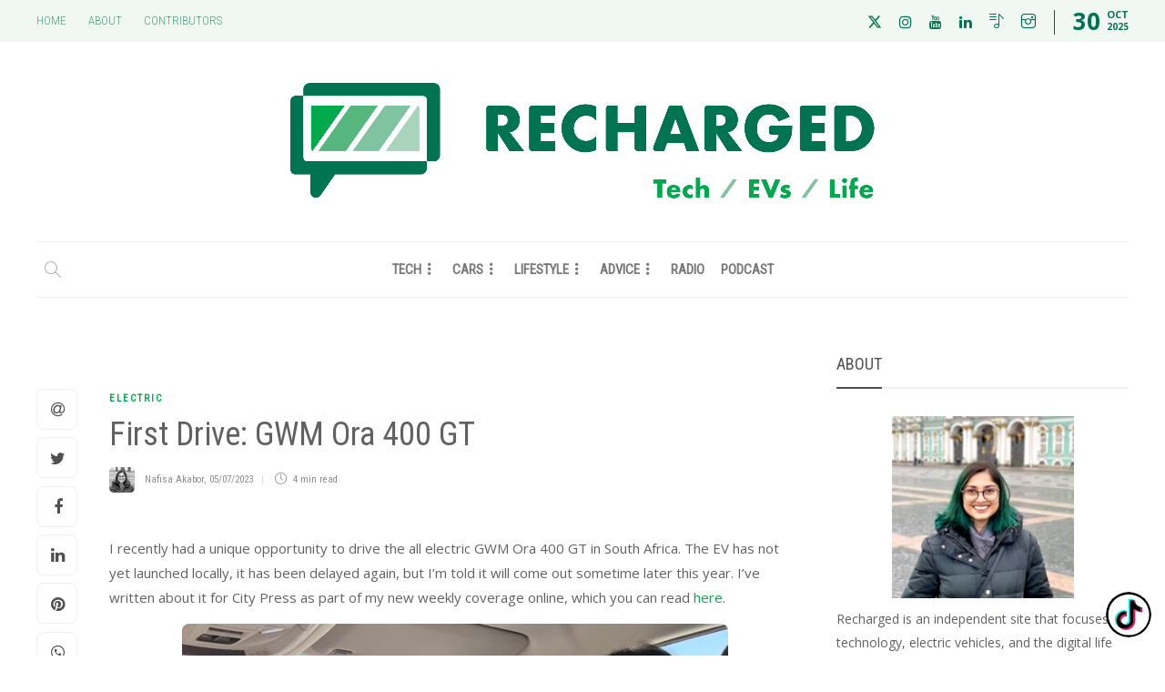

--- FILE ---
content_type: text/html; charset=UTF-8
request_url: https://www.recharged.co.za/first-drive-gwm-ora-400gt/
body_size: 22255
content:
<!DOCTYPE html>
<html lang="en-GB" prefix="og: https://ogp.me/ns#">
<head>
	<meta charset="UTF-8">
			<meta name="viewport" content="width=device-width, initial-scale=1">
			<style>img:is([sizes="auto" i], [sizes^="auto," i]) { contain-intrinsic-size: 3000px 1500px }</style>
	
<!-- Search Engine Optimization by Rank Math - https://rankmath.com/ -->
<title>First Drive: GWM Ora 400 GT</title>
<meta name="description" content="I drove the GWM Ora 400 GT in Johannesburg, coming to SA soon."/>
<meta name="robots" content="follow, index, max-snippet:-1, max-video-preview:-1, max-image-preview:large"/>
<link rel="canonical" href="https://www.recharged.co.za/first-drive-gwm-ora-400gt/" />
<meta property="og:locale" content="en_GB" />
<meta property="og:type" content="article" />
<meta property="og:title" content="First Drive: GWM Ora 400 GT" />
<meta property="og:description" content="I drove the GWM Ora 400 GT in Johannesburg, coming to SA soon." />
<meta property="og:url" content="https://www.recharged.co.za/first-drive-gwm-ora-400gt/" />
<meta property="og:site_name" content="Recharged" />
<meta property="article:tag" content="electric car" />
<meta property="article:tag" content="EV" />
<meta property="article:tag" content="GWM" />
<meta property="article:tag" content="GWM Ora" />
<meta property="article:tag" content="Ora" />
<meta property="article:section" content="electric" />
<meta property="og:updated_time" content="2023-07-10T13:11:31+02:00" />
<meta property="og:image" content="https://www.recharged.co.za/wp-content/uploads/2023/07/IMG_9735-800x600.jpeg" />
<meta property="og:image:secure_url" content="https://www.recharged.co.za/wp-content/uploads/2023/07/IMG_9735-800x600.jpeg" />
<meta property="og:image:width" content="800" />
<meta property="og:image:height" content="600" />
<meta property="og:image:alt" content="GWM" />
<meta property="og:image:type" content="image/jpeg" />
<meta property="article:published_time" content="2023-07-05T12:05:39+02:00" />
<meta property="article:modified_time" content="2023-07-10T13:11:31+02:00" />
<meta name="twitter:card" content="summary_large_image" />
<meta name="twitter:title" content="First Drive: GWM Ora 400 GT" />
<meta name="twitter:description" content="I drove the GWM Ora 400 GT in Johannesburg, coming to SA soon." />
<meta name="twitter:site" content="@@nafisa1" />
<meta name="twitter:creator" content="@nafisa1" />
<meta name="twitter:image" content="https://www.recharged.co.za/wp-content/uploads/2023/07/IMG_9735-800x600.jpeg" />
<meta name="twitter:label1" content="Written by" />
<meta name="twitter:data1" content="Nafisa Akabor" />
<meta name="twitter:label2" content="Time to read" />
<meta name="twitter:data2" content="4 minutes" />
<script type="application/ld+json" class="rank-math-schema">{"@context":"https://schema.org","@graph":[{"@type":["NewsMediaOrganization","Organization"],"@id":"https://www.recharged.co.za/#organization","name":"Nafisa Akabor","url":"https://www.recharged.co.za","sameAs":["https://twitter.com/@nafisa1"],"logo":{"@type":"ImageObject","@id":"https://www.recharged.co.za/#logo","url":"https://www.recharged.co.za/wp-content/uploads/2023/06/Brand-mark-colour_clear-bg.png","contentUrl":"https://www.recharged.co.za/wp-content/uploads/2023/06/Brand-mark-colour_clear-bg.png","caption":"Recharged","inLanguage":"en-GB","width":"1080","height":"1080"}},{"@type":"WebSite","@id":"https://www.recharged.co.za/#website","url":"https://www.recharged.co.za","name":"Recharged","publisher":{"@id":"https://www.recharged.co.za/#organization"},"inLanguage":"en-GB"},{"@type":"ImageObject","@id":"https://www.recharged.co.za/wp-content/uploads/2023/07/IMG_9735.jpeg","url":"https://www.recharged.co.za/wp-content/uploads/2023/07/IMG_9735.jpeg","width":"2099","height":"1574","inLanguage":"en-GB"},{"@type":"WebPage","@id":"https://www.recharged.co.za/first-drive-gwm-ora-400gt/#webpage","url":"https://www.recharged.co.za/first-drive-gwm-ora-400gt/","name":"First Drive: GWM Ora 400 GT","datePublished":"2023-07-05T12:05:39+02:00","dateModified":"2023-07-10T13:11:31+02:00","isPartOf":{"@id":"https://www.recharged.co.za/#website"},"primaryImageOfPage":{"@id":"https://www.recharged.co.za/wp-content/uploads/2023/07/IMG_9735.jpeg"},"inLanguage":"en-GB"},{"@type":"Person","@id":"https://www.recharged.co.za/author/nafisa/","name":"Nafisa Akabor","url":"https://www.recharged.co.za/author/nafisa/","image":{"@type":"ImageObject","@id":"https://secure.gravatar.com/avatar/2ce50fdb27466582928c4232696023892108cc5dc3519083705d75ef164e12c7?s=96&amp;d=mm&amp;r=g","url":"https://secure.gravatar.com/avatar/2ce50fdb27466582928c4232696023892108cc5dc3519083705d75ef164e12c7?s=96&amp;d=mm&amp;r=g","caption":"Nafisa Akabor","inLanguage":"en-GB"},"sameAs":["https://nafisaakabor.substack.com/","https://twitter.com/https://twitter.com/nafisa1"],"worksFor":{"@id":"https://www.recharged.co.za/#organization"}},{"@type":"BlogPosting","headline":"First Drive: GWM Ora 400 GT","keywords":"GWM","datePublished":"2023-07-05T12:05:39+02:00","dateModified":"2023-07-10T13:11:31+02:00","articleSection":"electric","author":{"@id":"https://www.recharged.co.za/author/nafisa/","name":"Nafisa Akabor"},"publisher":{"@id":"https://www.recharged.co.za/#organization"},"description":"I drove the GWM Ora 400 GT in Johannesburg, coming to SA soon.","name":"First Drive: GWM Ora 400 GT","@id":"https://www.recharged.co.za/first-drive-gwm-ora-400gt/#richSnippet","isPartOf":{"@id":"https://www.recharged.co.za/first-drive-gwm-ora-400gt/#webpage"},"image":{"@id":"https://www.recharged.co.za/wp-content/uploads/2023/07/IMG_9735.jpeg"},"inLanguage":"en-GB","mainEntityOfPage":{"@id":"https://www.recharged.co.za/first-drive-gwm-ora-400gt/#webpage"}}]}</script>
<!-- /Rank Math WordPress SEO plugin -->

<link rel='dns-prefetch' href='//www.googletagmanager.com' />
<link rel='dns-prefetch' href='//fonts.googleapis.com' />
<link rel='preconnect' href='https://fonts.gstatic.com' crossorigin />
<link rel="alternate" type="application/rss+xml" title="Recharged &raquo; Feed" href="https://www.recharged.co.za/feed/" />
<link rel="alternate" type="application/rss+xml" title="Recharged &raquo; Comments Feed" href="https://www.recharged.co.za/comments/feed/" />
<script type="text/javascript">
/* <![CDATA[ */
window._wpemojiSettings = {"baseUrl":"https:\/\/s.w.org\/images\/core\/emoji\/16.0.1\/72x72\/","ext":".png","svgUrl":"https:\/\/s.w.org\/images\/core\/emoji\/16.0.1\/svg\/","svgExt":".svg","source":{"concatemoji":"https:\/\/www.recharged.co.za\/wp-includes\/js\/wp-emoji-release.min.js?ver=6.8.3"}};
/*! This file is auto-generated */
!function(s,n){var o,i,e;function c(e){try{var t={supportTests:e,timestamp:(new Date).valueOf()};sessionStorage.setItem(o,JSON.stringify(t))}catch(e){}}function p(e,t,n){e.clearRect(0,0,e.canvas.width,e.canvas.height),e.fillText(t,0,0);var t=new Uint32Array(e.getImageData(0,0,e.canvas.width,e.canvas.height).data),a=(e.clearRect(0,0,e.canvas.width,e.canvas.height),e.fillText(n,0,0),new Uint32Array(e.getImageData(0,0,e.canvas.width,e.canvas.height).data));return t.every(function(e,t){return e===a[t]})}function u(e,t){e.clearRect(0,0,e.canvas.width,e.canvas.height),e.fillText(t,0,0);for(var n=e.getImageData(16,16,1,1),a=0;a<n.data.length;a++)if(0!==n.data[a])return!1;return!0}function f(e,t,n,a){switch(t){case"flag":return n(e,"\ud83c\udff3\ufe0f\u200d\u26a7\ufe0f","\ud83c\udff3\ufe0f\u200b\u26a7\ufe0f")?!1:!n(e,"\ud83c\udde8\ud83c\uddf6","\ud83c\udde8\u200b\ud83c\uddf6")&&!n(e,"\ud83c\udff4\udb40\udc67\udb40\udc62\udb40\udc65\udb40\udc6e\udb40\udc67\udb40\udc7f","\ud83c\udff4\u200b\udb40\udc67\u200b\udb40\udc62\u200b\udb40\udc65\u200b\udb40\udc6e\u200b\udb40\udc67\u200b\udb40\udc7f");case"emoji":return!a(e,"\ud83e\udedf")}return!1}function g(e,t,n,a){var r="undefined"!=typeof WorkerGlobalScope&&self instanceof WorkerGlobalScope?new OffscreenCanvas(300,150):s.createElement("canvas"),o=r.getContext("2d",{willReadFrequently:!0}),i=(o.textBaseline="top",o.font="600 32px Arial",{});return e.forEach(function(e){i[e]=t(o,e,n,a)}),i}function t(e){var t=s.createElement("script");t.src=e,t.defer=!0,s.head.appendChild(t)}"undefined"!=typeof Promise&&(o="wpEmojiSettingsSupports",i=["flag","emoji"],n.supports={everything:!0,everythingExceptFlag:!0},e=new Promise(function(e){s.addEventListener("DOMContentLoaded",e,{once:!0})}),new Promise(function(t){var n=function(){try{var e=JSON.parse(sessionStorage.getItem(o));if("object"==typeof e&&"number"==typeof e.timestamp&&(new Date).valueOf()<e.timestamp+604800&&"object"==typeof e.supportTests)return e.supportTests}catch(e){}return null}();if(!n){if("undefined"!=typeof Worker&&"undefined"!=typeof OffscreenCanvas&&"undefined"!=typeof URL&&URL.createObjectURL&&"undefined"!=typeof Blob)try{var e="postMessage("+g.toString()+"("+[JSON.stringify(i),f.toString(),p.toString(),u.toString()].join(",")+"));",a=new Blob([e],{type:"text/javascript"}),r=new Worker(URL.createObjectURL(a),{name:"wpTestEmojiSupports"});return void(r.onmessage=function(e){c(n=e.data),r.terminate(),t(n)})}catch(e){}c(n=g(i,f,p,u))}t(n)}).then(function(e){for(var t in e)n.supports[t]=e[t],n.supports.everything=n.supports.everything&&n.supports[t],"flag"!==t&&(n.supports.everythingExceptFlag=n.supports.everythingExceptFlag&&n.supports[t]);n.supports.everythingExceptFlag=n.supports.everythingExceptFlag&&!n.supports.flag,n.DOMReady=!1,n.readyCallback=function(){n.DOMReady=!0}}).then(function(){return e}).then(function(){var e;n.supports.everything||(n.readyCallback(),(e=n.source||{}).concatemoji?t(e.concatemoji):e.wpemoji&&e.twemoji&&(t(e.twemoji),t(e.wpemoji)))}))}((window,document),window._wpemojiSettings);
/* ]]> */
</script>

<style id='wp-emoji-styles-inline-css' type='text/css'>

	img.wp-smiley, img.emoji {
		display: inline !important;
		border: none !important;
		box-shadow: none !important;
		height: 1em !important;
		width: 1em !important;
		margin: 0 0.07em !important;
		vertical-align: -0.1em !important;
		background: none !important;
		padding: 0 !important;
	}
</style>
<link rel='stylesheet' id='wp-block-library-css' href='https://www.recharged.co.za/wp-includes/css/dist/block-library/style.min.css?ver=6.8.3' type='text/css' media='all' />
<style id='classic-theme-styles-inline-css' type='text/css'>
/*! This file is auto-generated */
.wp-block-button__link{color:#fff;background-color:#32373c;border-radius:9999px;box-shadow:none;text-decoration:none;padding:calc(.667em + 2px) calc(1.333em + 2px);font-size:1.125em}.wp-block-file__button{background:#32373c;color:#fff;text-decoration:none}
</style>
<style id='global-styles-inline-css' type='text/css'>
:root{--wp--preset--aspect-ratio--square: 1;--wp--preset--aspect-ratio--4-3: 4/3;--wp--preset--aspect-ratio--3-4: 3/4;--wp--preset--aspect-ratio--3-2: 3/2;--wp--preset--aspect-ratio--2-3: 2/3;--wp--preset--aspect-ratio--16-9: 16/9;--wp--preset--aspect-ratio--9-16: 9/16;--wp--preset--color--black: #000000;--wp--preset--color--cyan-bluish-gray: #abb8c3;--wp--preset--color--white: #ffffff;--wp--preset--color--pale-pink: #f78da7;--wp--preset--color--vivid-red: #cf2e2e;--wp--preset--color--luminous-vivid-orange: #ff6900;--wp--preset--color--luminous-vivid-amber: #fcb900;--wp--preset--color--light-green-cyan: #7bdcb5;--wp--preset--color--vivid-green-cyan: #00d084;--wp--preset--color--pale-cyan-blue: #8ed1fc;--wp--preset--color--vivid-cyan-blue: #0693e3;--wp--preset--color--vivid-purple: #9b51e0;--wp--preset--gradient--vivid-cyan-blue-to-vivid-purple: linear-gradient(135deg,rgba(6,147,227,1) 0%,rgb(155,81,224) 100%);--wp--preset--gradient--light-green-cyan-to-vivid-green-cyan: linear-gradient(135deg,rgb(122,220,180) 0%,rgb(0,208,130) 100%);--wp--preset--gradient--luminous-vivid-amber-to-luminous-vivid-orange: linear-gradient(135deg,rgba(252,185,0,1) 0%,rgba(255,105,0,1) 100%);--wp--preset--gradient--luminous-vivid-orange-to-vivid-red: linear-gradient(135deg,rgba(255,105,0,1) 0%,rgb(207,46,46) 100%);--wp--preset--gradient--very-light-gray-to-cyan-bluish-gray: linear-gradient(135deg,rgb(238,238,238) 0%,rgb(169,184,195) 100%);--wp--preset--gradient--cool-to-warm-spectrum: linear-gradient(135deg,rgb(74,234,220) 0%,rgb(151,120,209) 20%,rgb(207,42,186) 40%,rgb(238,44,130) 60%,rgb(251,105,98) 80%,rgb(254,248,76) 100%);--wp--preset--gradient--blush-light-purple: linear-gradient(135deg,rgb(255,206,236) 0%,rgb(152,150,240) 100%);--wp--preset--gradient--blush-bordeaux: linear-gradient(135deg,rgb(254,205,165) 0%,rgb(254,45,45) 50%,rgb(107,0,62) 100%);--wp--preset--gradient--luminous-dusk: linear-gradient(135deg,rgb(255,203,112) 0%,rgb(199,81,192) 50%,rgb(65,88,208) 100%);--wp--preset--gradient--pale-ocean: linear-gradient(135deg,rgb(255,245,203) 0%,rgb(182,227,212) 50%,rgb(51,167,181) 100%);--wp--preset--gradient--electric-grass: linear-gradient(135deg,rgb(202,248,128) 0%,rgb(113,206,126) 100%);--wp--preset--gradient--midnight: linear-gradient(135deg,rgb(2,3,129) 0%,rgb(40,116,252) 100%);--wp--preset--font-size--small: 13px;--wp--preset--font-size--medium: 20px;--wp--preset--font-size--large: 36px;--wp--preset--font-size--x-large: 42px;--wp--preset--spacing--20: 0.44rem;--wp--preset--spacing--30: 0.67rem;--wp--preset--spacing--40: 1rem;--wp--preset--spacing--50: 1.5rem;--wp--preset--spacing--60: 2.25rem;--wp--preset--spacing--70: 3.38rem;--wp--preset--spacing--80: 5.06rem;--wp--preset--shadow--natural: 6px 6px 9px rgba(0, 0, 0, 0.2);--wp--preset--shadow--deep: 12px 12px 50px rgba(0, 0, 0, 0.4);--wp--preset--shadow--sharp: 6px 6px 0px rgba(0, 0, 0, 0.2);--wp--preset--shadow--outlined: 6px 6px 0px -3px rgba(255, 255, 255, 1), 6px 6px rgba(0, 0, 0, 1);--wp--preset--shadow--crisp: 6px 6px 0px rgba(0, 0, 0, 1);}:where(.is-layout-flex){gap: 0.5em;}:where(.is-layout-grid){gap: 0.5em;}body .is-layout-flex{display: flex;}.is-layout-flex{flex-wrap: wrap;align-items: center;}.is-layout-flex > :is(*, div){margin: 0;}body .is-layout-grid{display: grid;}.is-layout-grid > :is(*, div){margin: 0;}:where(.wp-block-columns.is-layout-flex){gap: 2em;}:where(.wp-block-columns.is-layout-grid){gap: 2em;}:where(.wp-block-post-template.is-layout-flex){gap: 1.25em;}:where(.wp-block-post-template.is-layout-grid){gap: 1.25em;}.has-black-color{color: var(--wp--preset--color--black) !important;}.has-cyan-bluish-gray-color{color: var(--wp--preset--color--cyan-bluish-gray) !important;}.has-white-color{color: var(--wp--preset--color--white) !important;}.has-pale-pink-color{color: var(--wp--preset--color--pale-pink) !important;}.has-vivid-red-color{color: var(--wp--preset--color--vivid-red) !important;}.has-luminous-vivid-orange-color{color: var(--wp--preset--color--luminous-vivid-orange) !important;}.has-luminous-vivid-amber-color{color: var(--wp--preset--color--luminous-vivid-amber) !important;}.has-light-green-cyan-color{color: var(--wp--preset--color--light-green-cyan) !important;}.has-vivid-green-cyan-color{color: var(--wp--preset--color--vivid-green-cyan) !important;}.has-pale-cyan-blue-color{color: var(--wp--preset--color--pale-cyan-blue) !important;}.has-vivid-cyan-blue-color{color: var(--wp--preset--color--vivid-cyan-blue) !important;}.has-vivid-purple-color{color: var(--wp--preset--color--vivid-purple) !important;}.has-black-background-color{background-color: var(--wp--preset--color--black) !important;}.has-cyan-bluish-gray-background-color{background-color: var(--wp--preset--color--cyan-bluish-gray) !important;}.has-white-background-color{background-color: var(--wp--preset--color--white) !important;}.has-pale-pink-background-color{background-color: var(--wp--preset--color--pale-pink) !important;}.has-vivid-red-background-color{background-color: var(--wp--preset--color--vivid-red) !important;}.has-luminous-vivid-orange-background-color{background-color: var(--wp--preset--color--luminous-vivid-orange) !important;}.has-luminous-vivid-amber-background-color{background-color: var(--wp--preset--color--luminous-vivid-amber) !important;}.has-light-green-cyan-background-color{background-color: var(--wp--preset--color--light-green-cyan) !important;}.has-vivid-green-cyan-background-color{background-color: var(--wp--preset--color--vivid-green-cyan) !important;}.has-pale-cyan-blue-background-color{background-color: var(--wp--preset--color--pale-cyan-blue) !important;}.has-vivid-cyan-blue-background-color{background-color: var(--wp--preset--color--vivid-cyan-blue) !important;}.has-vivid-purple-background-color{background-color: var(--wp--preset--color--vivid-purple) !important;}.has-black-border-color{border-color: var(--wp--preset--color--black) !important;}.has-cyan-bluish-gray-border-color{border-color: var(--wp--preset--color--cyan-bluish-gray) !important;}.has-white-border-color{border-color: var(--wp--preset--color--white) !important;}.has-pale-pink-border-color{border-color: var(--wp--preset--color--pale-pink) !important;}.has-vivid-red-border-color{border-color: var(--wp--preset--color--vivid-red) !important;}.has-luminous-vivid-orange-border-color{border-color: var(--wp--preset--color--luminous-vivid-orange) !important;}.has-luminous-vivid-amber-border-color{border-color: var(--wp--preset--color--luminous-vivid-amber) !important;}.has-light-green-cyan-border-color{border-color: var(--wp--preset--color--light-green-cyan) !important;}.has-vivid-green-cyan-border-color{border-color: var(--wp--preset--color--vivid-green-cyan) !important;}.has-pale-cyan-blue-border-color{border-color: var(--wp--preset--color--pale-cyan-blue) !important;}.has-vivid-cyan-blue-border-color{border-color: var(--wp--preset--color--vivid-cyan-blue) !important;}.has-vivid-purple-border-color{border-color: var(--wp--preset--color--vivid-purple) !important;}.has-vivid-cyan-blue-to-vivid-purple-gradient-background{background: var(--wp--preset--gradient--vivid-cyan-blue-to-vivid-purple) !important;}.has-light-green-cyan-to-vivid-green-cyan-gradient-background{background: var(--wp--preset--gradient--light-green-cyan-to-vivid-green-cyan) !important;}.has-luminous-vivid-amber-to-luminous-vivid-orange-gradient-background{background: var(--wp--preset--gradient--luminous-vivid-amber-to-luminous-vivid-orange) !important;}.has-luminous-vivid-orange-to-vivid-red-gradient-background{background: var(--wp--preset--gradient--luminous-vivid-orange-to-vivid-red) !important;}.has-very-light-gray-to-cyan-bluish-gray-gradient-background{background: var(--wp--preset--gradient--very-light-gray-to-cyan-bluish-gray) !important;}.has-cool-to-warm-spectrum-gradient-background{background: var(--wp--preset--gradient--cool-to-warm-spectrum) !important;}.has-blush-light-purple-gradient-background{background: var(--wp--preset--gradient--blush-light-purple) !important;}.has-blush-bordeaux-gradient-background{background: var(--wp--preset--gradient--blush-bordeaux) !important;}.has-luminous-dusk-gradient-background{background: var(--wp--preset--gradient--luminous-dusk) !important;}.has-pale-ocean-gradient-background{background: var(--wp--preset--gradient--pale-ocean) !important;}.has-electric-grass-gradient-background{background: var(--wp--preset--gradient--electric-grass) !important;}.has-midnight-gradient-background{background: var(--wp--preset--gradient--midnight) !important;}.has-small-font-size{font-size: var(--wp--preset--font-size--small) !important;}.has-medium-font-size{font-size: var(--wp--preset--font-size--medium) !important;}.has-large-font-size{font-size: var(--wp--preset--font-size--large) !important;}.has-x-large-font-size{font-size: var(--wp--preset--font-size--x-large) !important;}
:where(.wp-block-post-template.is-layout-flex){gap: 1.25em;}:where(.wp-block-post-template.is-layout-grid){gap: 1.25em;}
:where(.wp-block-columns.is-layout-flex){gap: 2em;}:where(.wp-block-columns.is-layout-grid){gap: 2em;}
:root :where(.wp-block-pullquote){font-size: 1.5em;line-height: 1.6;}
</style>
<link rel='stylesheet' id='bootstrap-css' href='https://www.recharged.co.za/wp-content/themes/gillion-7/css/plugins/bootstrap.min.css?ver=3.3.4' type='text/css' media='all' />
<link rel='stylesheet' id='font-awesome-css' href='https://www.recharged.co.za/wp-content/themes/gillion-7/css/plugins/font-awesome.min.css?ver=6.8.3' type='text/css' media='all' />
<link rel='stylesheet' id='gillion-plugins-css' href='https://www.recharged.co.za/wp-content/themes/gillion-7/css/plugins.css?ver=6.8.3' type='text/css' media='all' />
<link rel='stylesheet' id='gillion-styles-css' href='https://www.recharged.co.za/wp-content/themes/gillion-7/style.css?ver=6.8.3' type='text/css' media='all' />
<link rel='stylesheet' id='gillion-responsive-css' href='https://www.recharged.co.za/wp-content/themes/gillion-7/css/responsive.css?ver=6.8.3' type='text/css' media='all' />
<style id='gillion-responsive-inline-css' type='text/css'>
@media (min-width: 1250px) {.container { max-width: 1200px!important;min-width: 1200px!important; width: 1200px!important;}/* Elementor Page Builder */.elementor-section-boxed.elementor-top-section > .elementor-container { width: 1200px;min-width: auto;max-width: 100%; }.elementor-section-boxed.elementor-top-section > .elementor-container .elementor-section > .elementor-container {width: 100%;}} 



.sh-header-mobile-navigation .header-logo img { max-width: 90%; float: right;}.widget-item { padding-bottom: 25px;}
</style>
<link rel='stylesheet' id='gillion-theme-settings-css' href='https://www.recharged.co.za/wp-content/uploads/gillion-dynamic-styles.css?ver=270716713' type='text/css' media='all' />
<link rel='stylesheet' id='plyr-css' href='https://www.recharged.co.za/wp-content/themes/gillion-7/css/plugins/plyr.css?ver=6.8.3' type='text/css' media='all' />
<link rel='stylesheet' id='gillion-default-fonts-css' href='https://fonts.googleapis.com/css?family=Montserrat%3A300%2C400%2C400i%2C700%7COpen+Sans%3A300%2C400%2C400i%2C700&#038;ver=6.8.3' type='text/css' media='all' />
<link rel="preload" as="style" href="https://fonts.googleapis.com/css?family=Open%20Sans:400%7CRoboto%20Condensed:400,200%7CRoboto:300&#038;display=swap&#038;ver=1759765071" /><link rel="stylesheet" href="https://fonts.googleapis.com/css?family=Open%20Sans:400%7CRoboto%20Condensed:400,200%7CRoboto:300&#038;display=swap&#038;ver=1759765071" media="print" onload="this.media='all'"><noscript><link rel="stylesheet" href="https://fonts.googleapis.com/css?family=Open%20Sans:400%7CRoboto%20Condensed:400,200%7CRoboto:300&#038;display=swap&#038;ver=1759765071" /></noscript><script type="text/javascript" src="https://www.recharged.co.za/wp-includes/js/jquery/jquery.min.js?ver=3.7.1" id="jquery-core-js"></script>
<script type="text/javascript" src="https://www.recharged.co.za/wp-includes/js/jquery/jquery-migrate.min.js?ver=3.4.1" id="jquery-migrate-js"></script>
<script type="text/javascript" src="https://www.recharged.co.za/wp-content/themes/gillion-7/js/plugins.js?ver=6.8.3" id="gillion-plugins-js"></script>
<script type="text/javascript" id="gillion-scripts-js-extra">
/* <![CDATA[ */
var gillion_loadmore_posts = {"ajax_url":"https:\/\/www.recharged.co.za\/wp-admin\/admin-ajax.php"};
var gillion = {"siteurl":"https:\/\/www.recharged.co.za\/","loggedin":"","page_loader":"0","notice":"","header_animation_dropdown_delay":"1000","header_animation_dropdown":"easeOutQuint","header_animation_dropdown_speed":"300","lightbox_opacity":"0.88","lightbox_transition":"none","page_numbers_prev":"Previous","page_numbers_next":"Next","rtl_support":"","footer_parallax":"","social_share":"{\"email\":\"1\",\"twitter\":\"1\",\"facebook\":\"1\",\"linkedin\":\"1\",\"pinterest\":\"1\",\"whatsapp\":\"1\",\"messenger\":\"1\",\"telegram\":\"1\"}","text_show_all":"Show All","single_post_slider_parallax":"0"};
/* ]]> */
</script>
<script type="text/javascript" src="https://www.recharged.co.za/wp-content/themes/gillion-7/js/scripts.js?ver=6.8.3" id="gillion-scripts-js"></script>
<script type="text/javascript" src="https://www.recharged.co.za/wp-content/themes/gillion-7/js/plugins/plyr.min.js?ver=6.8.3" id="plyr-js"></script>

<!-- Google tag (gtag.js) snippet added by Site Kit -->
<!-- Google Analytics snippet added by Site Kit -->
<script type="text/javascript" src="https://www.googletagmanager.com/gtag/js?id=GT-WF3LF36" id="google_gtagjs-js" async></script>
<script type="text/javascript" id="google_gtagjs-js-after">
/* <![CDATA[ */
window.dataLayer = window.dataLayer || [];function gtag(){dataLayer.push(arguments);}
gtag("set","linker",{"domains":["www.recharged.co.za"]});
gtag("js", new Date());
gtag("set", "developer_id.dZTNiMT", true);
gtag("config", "GT-WF3LF36", {"googlesitekit_post_date":"20230705","googlesitekit_post_author":"Nafisa Akabor"});
/* ]]> */
</script>
<script></script><link rel="https://api.w.org/" href="https://www.recharged.co.za/wp-json/" /><link rel="alternate" title="JSON" type="application/json" href="https://www.recharged.co.za/wp-json/wp/v2/posts/30323" /><link rel="EditURI" type="application/rsd+xml" title="RSD" href="https://www.recharged.co.za/xmlrpc.php?rsd" />
<meta name="generator" content="WordPress 6.8.3" />
<link rel='shortlink' href='https://www.recharged.co.za/?p=30323' />
<link rel="alternate" title="oEmbed (JSON)" type="application/json+oembed" href="https://www.recharged.co.za/wp-json/oembed/1.0/embed?url=https%3A%2F%2Fwww.recharged.co.za%2Ffirst-drive-gwm-ora-400gt%2F" />
<link rel="alternate" title="oEmbed (XML)" type="text/xml+oembed" href="https://www.recharged.co.za/wp-json/oembed/1.0/embed?url=https%3A%2F%2Fwww.recharged.co.za%2Ffirst-drive-gwm-ora-400gt%2F&#038;format=xml" />
<meta name="generator" content="Redux 4.5.8" /><style id='floating-tiktok-button-css'>
    .ftb-button { position:fixed;text-align:center;z-index:100;line-height:100%;bottom:0;right:0;margin-right:10px;margin-bottom:10px;background-color:transparent;border:0px solid;border-color:#ccc;color:#555;font-size:10px;padding:5px;border-radius:5px;text-decoration:none;    }
    .ftb-button .ftb-icon { display:block;line-height:100%;margin:auto; margin:0 auto 5px;width:50px;height:50px;border-radius:50px; }

    .ftb-button span { display:block;line-height:100%;  }

        
        

        
</style><meta name="generator" content="Site Kit by Google 1.164.0" /><meta name="generator" content="Powered by WPBakery Page Builder - drag and drop page builder for WordPress."/>
<link rel="icon" href="https://www.recharged.co.za/wp-content/uploads/2023/05/cropped-Brand-mark-colour_clear-bg-32x32.png" sizes="32x32" />
<link rel="icon" href="https://www.recharged.co.za/wp-content/uploads/2023/05/cropped-Brand-mark-colour_clear-bg-192x192.png" sizes="192x192" />
<link rel="apple-touch-icon" href="https://www.recharged.co.za/wp-content/uploads/2023/05/cropped-Brand-mark-colour_clear-bg-180x180.png" />
<meta name="msapplication-TileImage" content="https://www.recharged.co.za/wp-content/uploads/2023/05/cropped-Brand-mark-colour_clear-bg-270x270.png" />
<noscript><style> .wpb_animate_when_almost_visible { opacity: 1; }</style></noscript></head>
<body class="wp-singular post-template-default single single-post postid-30323 single-format-standard wp-theme-gillion-7 singular sh-body-header-sticky sh-title-style2 sh-section-tabs-style2 sh-carousel-style1 sh-carousel-position-bottom sh-post-categories-style1 sh-review-style1 sh-meta-order-top sh-instagram-widget-columns2 sh-categories-position-title sh-media-icon-title sh-wc-labels-off wpb-js-composer js-comp-ver-8.7.2 vc_responsive" >


<div class="sh-header-side">
	</div>
<div class="sh-header-side-overlay"></div>

	<div id="page-container" class="">
		
														<header class="primary-mobile">
						<div id="header-mobile" class="sh-header-mobile sh-sticky-mobile-header">
	<div class="sh-header-mobile-navigation">
		<div class="container">
			<div class="sh-table sh-header-mobile-table">
				<div class="sh-table-cell">

										<nav id="header-navigation-mobile" class="header-standard-position sh-header-mobile-navigation-left">
						<div class="sh-nav-container">
							<ul class="sh-nav">
								<li>
									<div class="sh-hamburger-menu sh-nav-dropdown">
					                	<span></span>
					                	<span></span>
					                	<span></span>
					                	<span></span>
					                </div>
								</li>
							</ul>
						</div>
					</nav>

				</div>
				<div class="sh-table-cell sh-header-logo-container">

										        <div class="header-logo">
            <a href="https://www.recharged.co.za/" class="header-logo-container sh-table-small">
                <div class="sh-table-cell">

                    <img class="sh-standard-logo" src="https://www.recharged.co.za/wp-content/uploads/2023/06/logo-clear2.png" alt="Recharged" height=&quot;160&quot; />
                    <img class="sh-sticky-logo" src="https://www.recharged.co.za/wp-content/uploads/2023/06/logo-clear2.png" alt="Recharged" height=&quot;160&quot; />
                    <img class="sh-light-logo" src="https://www.recharged.co.za/wp-content/uploads/2023/06/logo-clear2.png" alt="Recharged" height=&quot;160&quot; />

                </div>
            </a>
        </div>

    
				</div>
				<div class="sh-table-cell">

										<nav class="header-standard-position sh-header-mobile-navigation-right">
						<div class="sh-nav-container">
							<ul class="sh-nav">

																
							</ul>
						</div>
					</nav>

				</div>
			</div>
		</div>
	</div>
	<nav class="sh-header-mobile-dropdown">
		<div class="container sh-nav-container">
			<ul class="sh-nav-mobile"></ul>
		</div>

		<div class="container sh-nav-container">
							<div class="header-mobile-social-media">
					<a href="https://twitter.com/nafisa1"  target = "_blank"  class="social-media-twitter">
                    <svg xmlns="http://www.w3.org/2000/svg" viewBox="0 0 512 512" fill="currentColor">
                        <!--!Font Awesome Free 6.5.2 by @fontawesome - https://fontawesome.com License - https://fontawesome.com/license/free Copyright 2024 Fonticons, Inc.-->
                        <path d="M389.2 48h70.6L305.6 224.2 487 464H345L233.7 318.6 106.5 464H35.8L200.7 275.5 26.8 48H172.4L272.9 180.9 389.2 48zM364.4 421.8h39.1L151.1 88h-42L364.4 421.8z" />
                    </svg>
                </a><a href="https://www.instagram.com/nafisa/"  target = "_blank"  class="social-media-instagram">
                    <i class="fa fa-instagram"></i>
                </a><a href="https://www.youtube.com/nafisaakabor"  target = "_blank"  class="social-media-youtube">
                    <i class="fa fa-youtube"></i>
                </a><a href="https://www.linkedin.com/company/rechargedza/"  target = "_blank"  class="social-media-linkedin">
                    <i class="fa fa-linkedin"></i>
                </a><a href="https://www.tiktok.com/@nafisaakabor"  target = "_blank"  class="social-media-wordpress">
                                <i class="icon-playlist"></i>
                            </a><a href="https://www.instagram.com/rechargedza/"  target = "_blank"  class="social-media-wordpress">
                                <i class="icon-social-instagram"></i>
                            </a><div class="sh-clear"></div>				</div>
					</div>

					<div class="header-mobile-search">
				<div class="container sh-nav-container">
					<form role="search" method="get" class="header-mobile-form" action="https://www.recharged.co.za/">
						<input class="header-mobile-form-input" type="text" placeholder="Search here.." value="" name="s" required />
						<button type="submit" class="header-mobile-form-submit">
							<i class="icon-magnifier"></i>
						</button>
					</form>
				</div>
			</div>
			</nav>
</div>
					</header>
					<header class="primary-desktop">
							<div class="sh-header-top">
		<div class="container">
			<div class="sh-table">

								<div class="sh-table-cell">
											<div class="sh-nav-container"><ul id="menu-top-bar-nav" class="sh-nav"><li id="menu-item-27916" class="menu-item menu-item-type-post_type menu-item-object-page menu-item-home menu-item-27916"><a href = "https://www.recharged.co.za/">HOME</a></li>
<li id="menu-item-27915" class="menu-item menu-item-type-post_type menu-item-object-page menu-item-27915"><a href = "https://www.recharged.co.za/about/">ABOUT</a></li>
<li id="menu-item-34720" class="menu-item menu-item-type-post_type menu-item-object-page menu-item-34720"><a href = "https://www.recharged.co.za/contributors/">CONTRIBUTORS</a></li>
</ul></div>									</div>

								<div class="sh-table-cell">
					<div class="sh-header-top-meta">
						<div class="header-social-media">
							<a href="https://twitter.com/nafisa1"  target = "_blank"  class="social-media-twitter">
                    <svg xmlns="http://www.w3.org/2000/svg" viewBox="0 0 512 512" fill="currentColor">
                        <!--!Font Awesome Free 6.5.2 by @fontawesome - https://fontawesome.com License - https://fontawesome.com/license/free Copyright 2024 Fonticons, Inc.-->
                        <path d="M389.2 48h70.6L305.6 224.2 487 464H345L233.7 318.6 106.5 464H35.8L200.7 275.5 26.8 48H172.4L272.9 180.9 389.2 48zM364.4 421.8h39.1L151.1 88h-42L364.4 421.8z" />
                    </svg>
                </a><a href="https://www.instagram.com/nafisa/"  target = "_blank"  class="social-media-instagram">
                    <i class="fa fa-instagram"></i>
                </a><a href="https://www.youtube.com/nafisaakabor"  target = "_blank"  class="social-media-youtube">
                    <i class="fa fa-youtube"></i>
                </a><a href="https://www.linkedin.com/company/rechargedza/"  target = "_blank"  class="social-media-linkedin">
                    <i class="fa fa-linkedin"></i>
                </a><a href="https://www.tiktok.com/@nafisaakabor"  target = "_blank"  class="social-media-wordpress">
                                <i class="icon-playlist"></i>
                            </a><a href="https://www.instagram.com/rechargedza/"  target = "_blank"  class="social-media-wordpress">
                                <i class="icon-social-instagram"></i>
                            </a><div class="sh-clear"></div>						</div>
						<div class="sh-header-top-date">
							<span class="sh-header-top-date-day">30</span>
							<span class="sh-header-top-date-meta">
								<span class="sh-header-top-date-month">Oct</span>
								<span class="sh-header-top-date-year">2025</span>
							</span>
						</div>
					</div>
				</div>
			</div>
		</div>
	</div>

<div class="sh-header-height sh-header-5 sh-header-4">
	<div class="sh-header-middle">
		<div class="container sh-header-additional">
			<div class="sh-table">
				<div class="sh-table-cell sh-header-logo-container">

										<nav class="header-standard-position">
						<div class="sh-nav-container">
							<ul class="sh-nav sh-nav-left">
								<li>
																		        <div class="header-logo">
            <a href="https://www.recharged.co.za/" class="header-logo-container sh-table-small">
                <div class="sh-table-cell">

                    <img class="sh-standard-logo" src="https://www.recharged.co.za/wp-content/uploads/2023/06/logo-clear2.png" alt="Recharged" height=&quot;160&quot; />
                    <img class="sh-sticky-logo" src="https://www.recharged.co.za/wp-content/uploads/2023/06/logo-clear2.png" alt="Recharged" height=&quot;160&quot; />
                    <img class="sh-light-logo" src="https://www.recharged.co.za/wp-content/uploads/2023/06/logo-clear2.png" alt="Recharged" height=&quot;160&quot; />

                </div>
            </a>
        </div>

    								</li>
							</ul>
						</div>
					</nav>

				</div>
			</div>
		</div>
	</div>
	<div class="sh-header sh-header-4 sh-sticky-header">
		<div class="container sh-header-standard">
            <div class="sh-table">
                <div class="sh-table-cell sh-header-meta1-container">
                                        <nav class="header-standard-position">
                        <div class="sh-nav-container">
                            <ul class="sh-nav">

                                
            <li class="menu-item sh-nav-search sh-nav-special">
                <a href="#"><i class="icon icon-magnifier"></i></a>
            </li>                                
                            </ul>
                        </div>
                    </nav>
                </div>
                <div class="sh-table-cell">
        			        			<nav id="header-navigation" class="header-standard-position">
        				        					<div class="sh-nav-container"><ul id="menu-hn2" class="sh-nav"><li id="menu-item-29161" class="menu-item menu-item-type-taxonomy menu-item-object-category menu-item-has-children menu-item-29161"><a href = "https://www.recharged.co.za/gadget/">TECH</a><ul class="sub-menu"><li id="menu-item-29168" class="menu-item menu-item-type-taxonomy menu-item-object-category menu-item-29168"><a href = "https://www.recharged.co.za/apps/">APPS</a></li><li id="menu-item-31363" class="menu-item menu-item-type-custom menu-item-object-custom menu-item-31363"><a href = "https://www.recharged.co.za/tag/esim/">eSIM</a></li><li id="menu-item-29735" class="menu-item menu-item-type-taxonomy menu-item-object-category menu-item-29735"><a href = "https://www.recharged.co.za/gadget/">GADGET</a></li><li id="menu-item-29167" class="menu-item menu-item-type-taxonomy menu-item-object-category menu-item-29167"><a href = "https://www.recharged.co.za/mobile/">MOBILE</a></li><li id="menu-item-29162" class="menu-item menu-item-type-taxonomy menu-item-object-category menu-item-29162"><a href = "https://www.recharged.co.za/review/">REVIEWS</a></li><li id="menu-item-29166" class="menu-item menu-item-type-taxonomy menu-item-object-category menu-item-29166"><a href = "https://www.recharged.co.za/wearables/">WEARABLE</a></li></ul></li><li id="menu-item-29158" class="menu-item menu-item-type-taxonomy menu-item-object-category menu-item-has-children menu-item-29158"><a href = "https://www.recharged.co.za/cars/">CARS</a><ul class="sub-menu"><li id="menu-item-29159" class="menu-item menu-item-type-taxonomy menu-item-object-category menu-item-29159"><a href = "https://www.recharged.co.za/cars/">CARS</a></li><li id="menu-item-29160" class="menu-item menu-item-type-taxonomy menu-item-object-category current-post-ancestor current-menu-parent current-post-parent menu-item-29160"><a href = "https://www.recharged.co.za/electric/">ELECTRIC</a></li></ul></li><li id="menu-item-29173" class="menu-item menu-item-type-taxonomy menu-item-object-category menu-item-has-children menu-item-29173"><a href = "https://www.recharged.co.za/lifestyle/">LIFESTYLE</a><ul class="sub-menu"><li id="menu-item-29163" class="menu-item menu-item-type-taxonomy menu-item-object-category menu-item-29163"><a href = "https://www.recharged.co.za/gaming/">GAMING</a></li><li id="menu-item-29170" class="menu-item menu-item-type-taxonomy menu-item-object-category menu-item-29170"><a href = "https://www.recharged.co.za/internet/">INTERNET</a></li><li id="menu-item-29736" class="menu-item menu-item-type-taxonomy menu-item-object-category menu-item-29736"><a href = "https://www.recharged.co.za/lifestyle/">LIFESTYLE</a></li><li id="menu-item-29176" class="menu-item menu-item-type-taxonomy menu-item-object-category menu-item-29176"><a href = "https://www.recharged.co.za/online/">ONLINE</a></li><li id="menu-item-29647" class="menu-item menu-item-type-taxonomy menu-item-object-category menu-item-29647"><a href = "https://www.recharged.co.za/smart-home/">SMART HOME</a></li><li id="menu-item-29175" class="menu-item menu-item-type-taxonomy menu-item-object-category menu-item-29175"><a href = "https://www.recharged.co.za/travel/">TRAVEL</a></li></ul></li><li id="menu-item-29177" class="menu-item menu-item-type-taxonomy menu-item-object-category menu-item-has-children menu-item-29177"><a href = "https://www.recharged.co.za/how-to/">ADVICE</a><ul class="sub-menu"><li id="menu-item-29638" class="menu-item menu-item-type-taxonomy menu-item-object-category menu-item-29638"><a href = "https://www.recharged.co.za/how-to/">HOW TO</a></li><li id="menu-item-29637" class="menu-item menu-item-type-taxonomy menu-item-object-category menu-item-29637"><a href = "https://www.recharged.co.za/top-5/">TOP 5</a></li><li id="menu-item-29165" class="menu-item menu-item-type-taxonomy menu-item-object-category menu-item-29165"><a href = "https://www.recharged.co.za/vs/">VERSUS</a></li></ul></li><li id="menu-item-35185" class="menu-item menu-item-type-post_type menu-item-object-page menu-item-35185"><a href = "https://www.recharged.co.za/safm-moneyweb-digital-drive/">RADIO</a></li><li id="menu-item-33331" class="menu-item menu-item-type-post_type menu-item-object-page menu-item-33331"><a href = "https://www.recharged.co.za/podcast/">PODCAST</a></li></ul></div>        				        			</nav>
                </div>
                <div class="sh-table-cell sh-header-meta2-container">
                                        <nav class="header-standard-position">
                        <div class="sh-nav-container">
                            <ul class="sh-nav">

                                                                                                                                								
                            </ul>
                        </div>
                    </nav>
                </div>
            </div>
		</div>

		<div class="sh-header-search-side">
	<div class="sh-header-search-side-container">

		<form method="get" class="sh-header-search-form" action="https://www.recharged.co.za/">
			<input type="text" value="" name="s" class="sh-header-search-side-input" placeholder="Enter a keyword to search..." />
			<div class="sh-header-search-side-close">
				<i class="ti-close"></i>
			</div>
			<div class="sh-header-search-side-icon">
				<i class="ti-search"></i>
			</div>
		</form>

	</div>
</div>
	</div>
</div>
					</header>
							


			


			

			
		
			<div id="wrapper" class="layout-default">
				
				<div class="content-container sh-page-layout-default">
									<div class="container entry-content">
				
				


	<div id="content-wrapper" class="content-wrapper-with-sidebar">
		<div id="content" class="content-layout-sidebar-right content-with-sidebar-right">
			<div class="blog-single blog-style-single blog-style-single-share  blog-blockquote-style2  blog-style-post-standard">
				
							<article id="post-30323" class="post-item post-item-single post-30323 post type-post status-publish format-standard has-post-thumbnail hentry category-electric tag-electric-car tag-ev tag-gwm tag-gwm-ora tag-ora">

								<meta content="https://www.recharged.co.za/wp-content/uploads/2023/07/IMG_9735-800x600.jpeg" itemprop="image"/>

																	<div class="post-type-content">
										
	
									</div>
								
								
								<div class="post-item-single-container">
																												<div class="post-content-share post-content-share-bar"></div>
									
																			<div class="post-single-meta">
											<div class="post-categories-container">
                <div class="post-categories"><a href="https://www.recharged.co.za/electric/">electric</a></div>
            </div>
																							<a class="post-title">
													<h1>
																												First Drive: GWM Ora 400 GT													</h1>
												</a>
											
											<div class="post-meta">
												
    <div class="post-meta-content">
                    <span class="post-auhor-date post-auhor-date-full">
                                    <a href="https://www.recharged.co.za/author/nafisa/">
                        <img alt='' src='https://secure.gravatar.com/avatar/2ce50fdb27466582928c4232696023892108cc5dc3519083705d75ef164e12c7?s=28&#038;d=mm&#038;r=g' srcset='https://secure.gravatar.com/avatar/2ce50fdb27466582928c4232696023892108cc5dc3519083705d75ef164e12c7?s=56&#038;d=mm&#038;r=g 2x' class='avatar avatar-28 photo post-author-image' height='28' width='28' decoding='async'/>                    </a>
                                <span>
                <a href="https://www.recharged.co.za/author/nafisa/" class="post-author">Nafisa Akabor</a></span>,
                                    <a href="https://www.recharged.co.za/first-drive-gwm-ora-400gt/" class="post-date">
                                                                            05/07/2023                                            </a>
                            </span>
        
                
                
                
                            <span class="post-readtime">
                <i class="icon icon-clock"></i>
                4 min <span>read</span>            </span>
        
                
                            <span class="placeholder-post-read-later"></span>
            </div>

											</div>
										</div>
									

									

									<div class="post-content post-single-content">
										
										<p>I recently had a unique opportunity to drive the all electric GWM Ora 400 GT in South Africa. The EV has not yet launched locally, it has been delayed again, but I&#8217;m told it will come out sometime later this year. I&#8217;ve written about it for City Press as part of my new weekly coverage online, which you can read <a href="https://www.news24.com/citypress/trending/gwm-ora-exclusive-first-drive-in-what-will-be-sas-cheapest-electric-car-20230630" target="_blank" rel="noopener">here</a>.</p>
<p><img fetchpriority="high" decoding="async" class="aligncenter size-medium wp-image-30325" src="https://www.recharged.co.za/wp-content/uploads/2023/07/IMG_9707-2-600x450.jpg" alt="" width="600" height="450" srcset="https://www.recharged.co.za/wp-content/uploads/2023/07/IMG_9707-2-600x450.jpg 600w, https://www.recharged.co.za/wp-content/uploads/2023/07/IMG_9707-2-800x600.jpg 800w, https://www.recharged.co.za/wp-content/uploads/2023/07/IMG_9707-2-768x576.jpg 768w, https://www.recharged.co.za/wp-content/uploads/2023/07/IMG_9707-2-1536x1152.jpg 1536w, https://www.recharged.co.za/wp-content/uploads/2023/07/IMG_9707-2-2048x1536.jpg 2048w, https://www.recharged.co.za/wp-content/uploads/2023/07/IMG_9707-2-585x439.jpg 585w" sizes="(max-width: 600px) 100vw, 600px" /></p>
<p>GWM tells Recharged it wants to launch the Ora with a charging solution to offer customers a packaged deal should they wish to install a charger on their property. It is currently testing an SVOLT system locally, a sister brand of GWM, ahead of launching it in SA.</p>
<p>Prices for this will be shared at launch, but in the interim, GWM shared local pricing for the Ora, which will make it the cheapest EV in SA, starting at R716 900 and going up to R915 900. I posted about it <a href="https://www.recharged.co.za/gwm-ora-cheapest-ev-sa/" target="_blank" rel="noopener">here</a>.</p>
<p><img decoding="async" class="aligncenter size-medium wp-image-30327" src="https://www.recharged.co.za/wp-content/uploads/2023/07/IMG_9735-600x450.jpeg" alt="" width="600" height="450" srcset="https://www.recharged.co.za/wp-content/uploads/2023/07/IMG_9735-600x450.jpeg 600w, https://www.recharged.co.za/wp-content/uploads/2023/07/IMG_9735-800x600.jpeg 800w, https://www.recharged.co.za/wp-content/uploads/2023/07/IMG_9735-768x576.jpeg 768w, https://www.recharged.co.za/wp-content/uploads/2023/07/IMG_9735-1536x1152.jpeg 1536w, https://www.recharged.co.za/wp-content/uploads/2023/07/IMG_9735-2048x1536.jpeg 2048w, https://www.recharged.co.za/wp-content/uploads/2023/07/IMG_9735-585x439.jpeg 585w" sizes="(max-width: 600px) 100vw, 600px" /></p>
<p>The company is also in talks with banks to add it as an extension to your bond, or as an addition to vehicle finance. The units are on display at their HQ in Johannesburg. I have more about this coming out in Forbes Africa, so stay tuned for that.</p>
<p>In the meantime, here&#8217;s a quick overview and thoughts about the GWM Ora 400 GT.</p>
<p><span style="color: #008000;"><strong>First Impressions</strong></span></p>
<p>The car has a retro look about it, which kind of reminds me of a VW Beetle from the front, though, the designer was formerly a Porsche designer, so you can see some similarities in the front. It also reminds me of a Fiat 500 in a way, but as a hatch, it has four doors, with a decent amount of leg room in the back.</p>
<p><img loading="lazy" decoding="async" class="aligncenter size-medium wp-image-30335" src="https://www.recharged.co.za/wp-content/uploads/2023/07/IMG_9731-600x450.jpeg" alt="" width="600" height="450" srcset="https://www.recharged.co.za/wp-content/uploads/2023/07/IMG_9731-600x450.jpeg 600w, https://www.recharged.co.za/wp-content/uploads/2023/07/IMG_9731-800x600.jpeg 800w, https://www.recharged.co.za/wp-content/uploads/2023/07/IMG_9731-768x576.jpeg 768w, https://www.recharged.co.za/wp-content/uploads/2023/07/IMG_9731-1536x1152.jpeg 1536w, https://www.recharged.co.za/wp-content/uploads/2023/07/IMG_9731-2048x1536.jpeg 2048w, https://www.recharged.co.za/wp-content/uploads/2023/07/IMG_9731-585x439.jpeg 585w" sizes="auto, (max-width: 600px) 100vw, 600px" /></p>
<p>This particular top-of-the-line model, the 400 GT, is one of three variants that will launch here; you can tell it apart from the spoiler. It also has specific &#8216;lux&#8217; interior finishes. There&#8217;s also a charging flap on the front left. Sometimes these things matter, like when you have a home charger with cable of a certain length like me &#8211; no need to alley dock.</p>
<p><img loading="lazy" decoding="async" class="aligncenter size-medium wp-image-30336" src="https://www.recharged.co.za/wp-content/uploads/2023/07/IMG_9739-600x450.jpeg" alt="" width="600" height="450" srcset="https://www.recharged.co.za/wp-content/uploads/2023/07/IMG_9739-600x450.jpeg 600w, https://www.recharged.co.za/wp-content/uploads/2023/07/IMG_9739-800x600.jpeg 800w, https://www.recharged.co.za/wp-content/uploads/2023/07/IMG_9739-768x576.jpeg 768w, https://www.recharged.co.za/wp-content/uploads/2023/07/IMG_9739-1536x1152.jpeg 1536w, https://www.recharged.co.za/wp-content/uploads/2023/07/IMG_9739-2048x1536.jpeg 2048w, https://www.recharged.co.za/wp-content/uploads/2023/07/IMG_9739-585x439.jpeg 585w" sizes="auto, (max-width: 600px) 100vw, 600px" /></p>
<p>I like how big the windscreen is, it also has a pano sunroof with blinds. It&#8217;s spacious and visibility is good from the inside. The finishes offer different textures, and the model I was black with red touches. It felt ergonomic and everything was within reach &#8211; for someone my size.</p>
<p><img loading="lazy" decoding="async" class="aligncenter size-medium wp-image-30340" src="https://www.recharged.co.za/wp-content/uploads/2023/07/IMG_9727-600x338.jpeg" alt="" width="600" height="338" srcset="https://www.recharged.co.za/wp-content/uploads/2023/07/IMG_9727-600x338.jpeg 600w, https://www.recharged.co.za/wp-content/uploads/2023/07/IMG_9727-800x450.jpeg 800w, https://www.recharged.co.za/wp-content/uploads/2023/07/IMG_9727-768x432.jpeg 768w, https://www.recharged.co.za/wp-content/uploads/2023/07/IMG_9727-1536x864.jpeg 1536w, https://www.recharged.co.za/wp-content/uploads/2023/07/IMG_9727-2048x1152.jpeg 2048w, https://www.recharged.co.za/wp-content/uploads/2023/07/IMG_9727-1200x675.jpeg 1200w, https://www.recharged.co.za/wp-content/uploads/2023/07/IMG_9727-585x329.jpeg 585w" sizes="auto, (max-width: 600px) 100vw, 600px" /></p>
<p><span style="color: #008000;"><strong>Let&#8217;s talk spec and tech</strong></span></p>
<p>Okay, so GWM haven&#8217;t confirmed what the specs are for the Ora that will go on sale in South Africa, but what I can share is that the 400 GT model I drove has a 63kWh battery. According to WLTP figures, the range is around 400km. In terms of power and output, it is 126kW with 250Nm of torque. That&#8217;s decent for a small EV. Maximum charging speeds are 80kW on a DC charger, and I can&#8217;t say for sure if it will work on the 200kW charger at Mall of Africa. I don&#8217;t know what the voltage is either.</p>
<p>In terms of technology inside the car, it has a large infotainment screen attached to the driver display, though only the infotainment screen has a touch input. It looks modern and sleek. There&#8217;s a lot of real-time driving information visualised to see things like consumption, energy flow, etc &#8211; if you love stats like me, you will love this.</p>
<p>The Ora also has massaging seats in the front &#8211; how fancy? It has a hands-free tailgate feature, and another trick up its sleeve is that it can park itself! This is quite a nifty feature for a car at this price point. I included both these features in my Instagram Reel:</p>
<blockquote class="instagram-media" style="background: #FFF; border: 0; border-radius: 3px; box-shadow: 0 0 1px 0 rgba(0,0,0,0.5),0 1px 10px 0 rgba(0,0,0,0.15); margin: 1px; max-width: 540px; min-width: 326px; padding: 0; width: calc(100% - 2px);" data-instgrm-permalink="https://www.instagram.com/reel/CuAClP4Mo7X/?utm_source=ig_embed&amp;utm_campaign=loading" data-instgrm-version="14">
<div style="padding: 16px;">
<p>&nbsp;</p>
<div style="display: flex; flex-direction: row; align-items: center;">
<div style="background-color: #f4f4f4; border-radius: 50%; flex-grow: 0; height: 40px; margin-right: 14px; width: 40px;"></div>
<div style="display: flex; flex-direction: column; flex-grow: 1; justify-content: center;">
<div style="background-color: #f4f4f4; border-radius: 4px; flex-grow: 0; height: 14px; margin-bottom: 6px; width: 100px;"></div>
<div style="background-color: #f4f4f4; border-radius: 4px; flex-grow: 0; height: 14px; width: 60px;"></div>
</div>
</div>
<div style="padding: 19% 0;"></div>
<div style="display: block; height: 50px; margin: 0 auto 12px; width: 50px;"></div>
<div style="padding-top: 8px;">
<div style="color: #3897f0; font-family: Arial,sans-serif; font-size: 14px; font-style: normal; font-weight: 550; line-height: 18px;">View this post on Instagram</div>
</div>
<div style="padding: 12.5% 0;"></div>
<div style="display: flex; flex-direction: row; margin-bottom: 14px; align-items: center;">
<div>
<div style="background-color: #f4f4f4; border-radius: 50%; height: 12.5px; width: 12.5px; transform: translateX(0px) translateY(7px);"></div>
<div style="background-color: #f4f4f4; height: 12.5px; transform: rotate(-45deg) translateX(3px) translateY(1px); width: 12.5px; flex-grow: 0; margin-right: 14px; margin-left: 2px;"></div>
<div style="background-color: #f4f4f4; border-radius: 50%; height: 12.5px; width: 12.5px; transform: translateX(9px) translateY(-18px);"></div>
</div>
<div style="margin-left: 8px;">
<div style="background-color: #f4f4f4; border-radius: 50%; flex-grow: 0; height: 20px; width: 20px;"></div>
<div style="width: 0; height: 0; border-top: 2px solid transparent; border-left: 6px solid #f4f4f4; border-bottom: 2px solid transparent; transform: translateX(16px) translateY(-4px) rotate(30deg);"></div>
</div>
<div style="margin-left: auto;">
<div style="width: 0px; border-top: 8px solid #F4F4F4; border-right: 8px solid transparent; transform: translateY(16px);"></div>
<div style="background-color: #f4f4f4; flex-grow: 0; height: 12px; width: 16px; transform: translateY(-4px);"></div>
<div style="width: 0; height: 0; border-top: 8px solid #F4F4F4; border-left: 8px solid transparent; transform: translateY(-4px) translateX(8px);"></div>
</div>
</div>
<div style="display: flex; flex-direction: column; flex-grow: 1; justify-content: center; margin-bottom: 24px;">
<div style="background-color: #f4f4f4; border-radius: 4px; flex-grow: 0; height: 14px; margin-bottom: 6px; width: 224px;"></div>
<div style="background-color: #f4f4f4; border-radius: 4px; flex-grow: 0; height: 14px; width: 144px;"></div>
</div>
<p>&nbsp;</p>
<p style="color: #c9c8cd; font-family: Arial,sans-serif; font-size: 14px; line-height: 17px; margin-bottom: 0; margin-top: 8px; overflow: hidden; padding: 8px 0 7px; text-align: center; text-overflow: ellipsis; white-space: nowrap;"><a style="color: #c9c8cd; font-family: Arial,sans-serif; font-size: 14px; font-style: normal; font-weight: normal; line-height: 17px; text-decoration: none;" href="https://www.instagram.com/reel/CuAClP4Mo7X/?utm_source=ig_embed&amp;utm_campaign=loading" target="_blank" rel="noopener">A post shared by Nafisa Akabor (@nafisa)</a></p>
</div>
</blockquote>
<p><script async src="//www.instagram.com/embed.js"></script></p>
<p><span style="color: #008000;"><strong>What was the drive like?</strong></span></p>
<p>It takes of like any other EV, but I found that when it came to power, it builds up to it, unlike other bigger EV SUVs I&#8217;ve driven with. It also depends on the mode you&#8217;re on. The car lets you toggle between eco, auto, standard, sport, etc; plus you choose a level of regeneration. There is one-pedal driving and then level of recuperation. So it gives plenty of options in terms of driving modes and finding something that suits you, versus say the Volvo EVs (there are no modes, just Drive and one-pedal). When you switch to sport mode, you can hear a sound to confirm it is activated. Overall, it is a comfortable drive for running around.</p>
<p><img loading="lazy" decoding="async" class="aligncenter size-medium wp-image-30343" src="https://www.recharged.co.za/wp-content/uploads/2023/07/IMG_9728-600x301.jpg" alt="" width="600" height="301" srcset="https://www.recharged.co.za/wp-content/uploads/2023/07/IMG_9728-600x301.jpg 600w, https://www.recharged.co.za/wp-content/uploads/2023/07/IMG_9728-800x401.jpg 800w, https://www.recharged.co.za/wp-content/uploads/2023/07/IMG_9728-768x385.jpg 768w, https://www.recharged.co.za/wp-content/uploads/2023/07/IMG_9728-585x293.jpg 585w, https://www.recharged.co.za/wp-content/uploads/2023/07/IMG_9728.jpg 1200w" sizes="auto, (max-width: 600px) 100vw, 600px" /></p>
<p><span style="color: #008000;"><strong>Who is aimed at?</strong></span></p>
<p>The car is an small urban or city EV, meant for running around and short commutes. If you don&#8217;t drive a lot, this is actually a great car to own. And if you find some of the more bigger SUV EVs more expensive (naturally, in SA), this is that car that hits the spot for wanting to get from A to B if you want to switch to electric.</p>
<p>It also has a lot of tech features, so that&#8217;s another drawcard. I look forward to spending more time with it, charging it, and seeing what that process is like.</p>

																			</div>


																		<div class="sh-page-links"></div>

									<div class="post-tags-container">
																				

																				

																															<div class="post-tags">
												<a class="post-tags-item post-tags-item-title">
													Tags												</a>
																									<a href="https://www.recharged.co.za/tag/electric-car/" class="post-tags-item">
														#electric car													</a>
																									<a href="https://www.recharged.co.za/tag/ev/" class="post-tags-item">
														#EV													</a>
																									<a href="https://www.recharged.co.za/tag/gwm/" class="post-tags-item">
														#GWM													</a>
																									<a href="https://www.recharged.co.za/tag/gwm-ora/" class="post-tags-item">
														#GWM Ora													</a>
																									<a href="https://www.recharged.co.za/tag/ora/" class="post-tags-item">
														#Ora													</a>
																							</div>
										
																				<div class="sh-clear"></div>
									</div>

																			<div class="post-content-share-mobile-contaner">
											<div class="post-content-share post-content-share-bar post-content-share-mobile"></div>
										</div>
									
								</div>

									



																		
				<div class="post-switch post-swtich-style2">
			<div class="row">
				<div class="col-md-6">
											
							<a href="https://www.recharged.co.za/tecno-spark-10-5g-in-sa/" class="post-switch-prev text-left">								<div class="post-switch-type">Previous</div>
								<h4>
																			Tecno Spark 10 5G in SA																	</h4>
							</a>
															</div>
				<div class="col-md-6">
											
							<a href="https://www.recharged.co.za/midlands-mall-to-host-gaming-festival/" class="post-switch-next text-right">								<div class="post-switch-type">Next</div>
								<h4>
																			Midlands Mall to host Gaming Festival																	</h4>
							</a>
															</div>
			</div>
		</div>

									




																												<div class="sh-post-author sh-table">
											<div class="sh-post-author-avatar sh-table-cell-top">
												<a href="https://www.recharged.co.za/author/nafisa/">
						                            <img alt='' src='https://secure.gravatar.com/avatar/2ce50fdb27466582928c4232696023892108cc5dc3519083705d75ef164e12c7?s=185&#038;d=mm&#038;r=g' srcset='https://secure.gravatar.com/avatar/2ce50fdb27466582928c4232696023892108cc5dc3519083705d75ef164e12c7?s=370&#038;d=mm&#038;r=g 2x' class='avatar avatar-185 photo' height='185' width='185' loading='lazy' decoding='async'/>						                        </a>
											</div>
											<div class="sh-post-author-info sh-table-cell-top">
												<div>
													<a href="https://www.recharged.co.za/author/nafisa/"><h4>Nafisa Akabor</h4></a>
													<div>Nafisa Akabor was introduced to technology back in the 80s and by the late 90s, she doubled up as family tech support along with her first encounter with dial-up internet. She's been playing around on these internet streets before Google was born; it's no surprise she ended up becoming a tech journalist in 2007. Nafisa started dabbling with EV articles back in 2017 and hasn't looked back.</div>
													<div class="sh-post-author-icons">
														<a href="https://nafisaakabor.substack.com/" target="_blank"><i class="fa fa-globe"></i></a><a href="mailto:info@recharged.co.za" target="_blank"><i class="fa fa-envelope"></i></a><a href="https://twitter.com/nafisa1" target="_blank"><i class="fa fa-twitter"></i></a><a href="https://www.instagram.com/nafisa/" target="_blank"><i class="fa fa-instagram"></i></a><a href="https://www.linkedin.com/in/nafisa/" target="_blank"><i class="fa fa-linkedin"></i></a>													</div>
												</div>
											</div>
										</div>
									

																		<div class="post-related-title post-slide-arrows-container">
										<h2 class="post-single-title">
											Related posts										</h2>
																			</div>
									<div class="post-related">
										<div class="post-related-item">
	<article id="post-32685" class="post-item post-32685 post type-post status-publish format-standard has-post-thumbnail hentry category-electric tag-charging tag-electric-car tag-ev">
		<div class="post-container">

			
				<div class="post-thumbnail">
											<div class="sh-ratio">
							<div class="sh-ratio-container">
								<div class="sh-ratio-content" style="background-image: url( https://www.recharged.co.za/wp-content/uploads/2024/02/dfe5e9d1a1ae42718e3367e8feceff6f-420x265.jpeg);"></div>
							</div>
						</div>
					
					            <a href="https://www.recharged.co.za/ev-charging-costs-in-sa/" class="post-overlay"></a>
        														</div>

			
			<div class="post-content-container">
				<div class="post-categories-container">
                <div class="post-categories"><a href="https://www.recharged.co.za/electric/">electric</a></div>
            </div>
				<a href="https://www.recharged.co.za/ev-charging-costs-in-sa/" class="post-title">
					<h4>												EV Charging Costs in SA					</h4>				</a>

				
            <div class="post-meta">
            
    <div class="post-meta-content">
                    <span class="post-auhor-date">
                                <span>
                <a href="https://www.recharged.co.za/author/nafisa/" class="post-author">Nafisa Akabor</a></span>,
                                    <a href="https://www.recharged.co.za/ev-charging-costs-in-sa/" class="post-date">
                                                                            10/02/2024                                            </a>
                            </span>
        
                
                
                
                            <span class="post-readtime">
                <i class="icon icon-clock"></i>
                4 min <span>read</span>            </span>
        
                
                            <span class="placeholder-post-read-later"></span>
            </div>

        </div>
    
    
    
			</div>

		</div>
	</article>


</div><div class="post-related-item">
	<article id="post-33476" class="post-item post-33476 post type-post status-publish format-standard has-post-thumbnail hentry category-electric tag-hilux tag-hybrid tag-toyota">
		<div class="post-container">

			
				<div class="post-thumbnail">
											<div class="sh-ratio">
							<div class="sh-ratio-container">
								<div class="sh-ratio-content" style="background-image: url( https://www.recharged.co.za/wp-content/uploads/2024/07/2c9bd01ade064ef8aeb872ff4ecae691-420x265.jpeg);"></div>
							</div>
						</div>
					
					            <a href="https://www.recharged.co.za/toyota-hilux-bakkie-hybrid/" class="post-overlay"></a>
        														</div>

			
			<div class="post-content-container">
				<div class="post-categories-container">
                <div class="post-categories"><a href="https://www.recharged.co.za/electric/">electric</a></div>
            </div>
				<a href="https://www.recharged.co.za/toyota-hilux-bakkie-hybrid/" class="post-title">
					<h4>												Toyota Hilux bakkie now available as a hybrid					</h4>				</a>

				
            <div class="post-meta">
            
    <div class="post-meta-content">
                    <span class="post-auhor-date">
                                <span>
                <a href="https://www.recharged.co.za/author/nafisa/" class="post-author">Nafisa Akabor</a></span>,
                                    <a href="https://www.recharged.co.za/toyota-hilux-bakkie-hybrid/" class="post-date">
                                                                            05/07/2024                                            </a>
                            </span>
        
                
                
                
                            <span class="post-readtime">
                <i class="icon icon-clock"></i>
                4 min <span>read</span>            </span>
        
                
                            <span class="placeholder-post-read-later"></span>
            </div>

        </div>
    
    
    
			</div>

		</div>
	</article>


</div><div class="post-related-item">
	<article id="post-37055" class="post-item post-37055 post type-post status-publish format-standard has-post-thumbnail hentry category-electric tag-byd tag-dolphin-surf tag-electric-car tag-ev">
		<div class="post-container">

			
				<div class="post-thumbnail">
											<div class="sh-ratio">
							<div class="sh-ratio-container">
								<div class="sh-ratio-content" style="background-image: url( https://www.recharged.co.za/wp-content/uploads/2025/09/IMG_8953-420x265.jpeg);"></div>
							</div>
						</div>
					
					            <a href="https://www.recharged.co.za/byd-dolphin-surf-arrives-sa/" class="post-overlay"></a>
        														</div>

			
			<div class="post-content-container">
				<div class="post-categories-container">
                <div class="post-categories"><a href="https://www.recharged.co.za/electric/">electric</a></div>
            </div>
				<a href="https://www.recharged.co.za/byd-dolphin-surf-arrives-sa/" class="post-title">
					<h4>												BYD Dolphin Surf arrives in South Africa					</h4>				</a>

				
            <div class="post-meta">
            
    <div class="post-meta-content">
                    <span class="post-auhor-date">
                                <span>
                <a href="https://www.recharged.co.za/author/nafisa/" class="post-author">Nafisa Akabor</a></span>,
                                    <a href="https://www.recharged.co.za/byd-dolphin-surf-arrives-sa/" class="post-date">
                                                                            17/09/2025                                            </a>
                            </span>
        
                
                
                
                            <span class="post-readtime">
                <i class="icon icon-clock"></i>
                4 min <span>read</span>            </span>
        
                
                            <span class="placeholder-post-read-later"></span>
            </div>

        </div>
    
    
    
			</div>

		</div>
	</article>


</div><div class="post-related-item">
	<article id="post-29059" class="post-item post-29059 post type-post status-publish format-standard has-post-thumbnail hentry category-electric tag-c40-recharge tag-electric-car tag-ev tag-volvo">
		<div class="post-container">

			
				<div class="post-thumbnail">
											<div class="sh-ratio">
							<div class="sh-ratio-container">
								<div class="sh-ratio-content" style="background-image: url( https://www.recharged.co.za/wp-content/uploads/2023/06/IMG_7974-1365x1024-1-420x265.jpeg);"></div>
							</div>
						</div>
					
					            <a href="https://www.recharged.co.za/launch-drive-volvo-c40-recharge/" class="post-overlay"></a>
        														</div>

			
			<div class="post-content-container">
				<div class="post-categories-container">
                <div class="post-categories"><a href="https://www.recharged.co.za/electric/">electric</a></div>
            </div>
				<a href="https://www.recharged.co.za/launch-drive-volvo-c40-recharge/" class="post-title">
					<h4>												Launch Drive: Volvo C40 Recharge					</h4>				</a>

				
            <div class="post-meta">
            
    <div class="post-meta-content">
                    <span class="post-auhor-date">
                                <span>
                <a href="https://www.recharged.co.za/author/nafisa/" class="post-author">Nafisa Akabor</a></span>,
                                    <a href="https://www.recharged.co.za/launch-drive-volvo-c40-recharge/" class="post-date">
                                                                            04/06/2023                                            </a>
                            </span>
        
                
                
                
                            <span class="post-readtime">
                <i class="icon icon-clock"></i>
                5 min <span>read</span>            </span>
        
                
                            <span class="placeholder-post-read-later"></span>
            </div>

        </div>
    
    
    
			</div>

		</div>
	</article>


</div><div class="post-related-item">
	<article id="post-24950" class="post-item post-24950 post type-post status-publish format-video has-post-thumbnail hentry category-electric tag-audi tag-e-tron tag-electric-car post_format-post-format-video">
		<div class="post-container">

							<div class="post-thumbnail">
											<div class="sh-ratio">
							<div class="sh-ratio-container">
								<div class="sh-ratio-content" style="background-image: url( );"></div>
							</div>
						</div>
					
					            <a href="https://www.recharged.co.za/driven-audi-e-tron/" class="post-overlay"></a>
        														</div>
			
			<div class="post-content-container">
				<div class="post-categories-container">
                <div class="post-categories"><a href="https://www.recharged.co.za/electric/">electric</a></div>
            </div>
				<a href="https://www.recharged.co.za/driven-audi-e-tron/" class="post-title">
					<h4>												Driven: Audi e-tron					</h4>				</a>

				
            <div class="post-meta">
            
    <div class="post-meta-content">
                    <span class="post-auhor-date">
                                <span>
                <a href="https://www.recharged.co.za/author/nafisa/" class="post-author">Nafisa Akabor</a></span>,
                                    <a href="https://www.recharged.co.za/driven-audi-e-tron/" class="post-date">
                                                                            09/12/2021                                            </a>
                            </span>
        
                
                
                
                            <span class="post-readtime">
                <i class="icon icon-clock"></i>
                7 min <span>read</span>            </span>
        
                
                            <span class="placeholder-post-read-later"></span>
            </div>

        </div>
    
    
    
			</div>

		</div>
	</article>


</div><div class="post-related-item">
	<article id="post-33513" class="post-item post-33513 post type-post status-publish format-standard has-post-thumbnail hentry category-electric tag-dayun tag-dayun-yuehu-s5 tag-enviro-automotive tag-ev">
		<div class="post-container">

			
				<div class="post-thumbnail">
											<div class="sh-ratio">
							<div class="sh-ratio-container">
								<div class="sh-ratio-content" style="background-image: url( https://www.recharged.co.za/wp-content/uploads/2024/07/dayun-420x265.jpg);"></div>
							</div>
						</div>
					
					            <a href="https://www.recharged.co.za/dayun-yuehu-s5-cheapest-ev-sa/" class="post-overlay"></a>
        														</div>

			
			<div class="post-content-container">
				<div class="post-categories-container">
                <div class="post-categories"><a href="https://www.recharged.co.za/electric/">electric</a></div>
            </div>
				<a href="https://www.recharged.co.za/dayun-yuehu-s5-cheapest-ev-sa/" class="post-title">
					<h4>												Enviro Automotive launches Dayun Yuehu S5, cheapest EV in SA					</h4>				</a>

				
            <div class="post-meta">
            
    <div class="post-meta-content">
                    <span class="post-auhor-date">
                                <span>
                <a href="https://www.recharged.co.za/author/admin/" class="post-author">Recharged</a></span>,
                                    <a href="https://www.recharged.co.za/dayun-yuehu-s5-cheapest-ev-sa/" class="post-date">
                                                                            22/07/2024                                            </a>
                            </span>
        
                
                
                
                            <span class="post-readtime">
                <i class="icon icon-clock"></i>
                4 min <span>read</span>            </span>
        
                
                            <span class="placeholder-post-read-later"></span>
            </div>

        </div>
    
    
    
			</div>

		</div>
	</article>


</div>																			</div>
									
																			<div class="post-related-arrows">
											<div class="post-slide-arrows sh-carousel-buttons-styling"></div>
										</div>
									
							</article>
						
				</div>
			</div>
							<div id="sidebar" class="sidebar-right">
					
<div class="sidebar-container">
			<div id="text-3" class="widget-item widget_text"><div class="sh-widget-title-styling"><h3 class="widget-title">ABOUT</h3></div>			<div class="textwidget"><p><img loading="lazy" decoding="async" class="aligncenter wp-image-30735" src="https://www.recharged.co.za/wp-content/uploads/2023/08/IMG_7555-2-600x600.jpg" alt="" width="200" height="200" srcset="https://www.recharged.co.za/wp-content/uploads/2023/08/IMG_7555-2-600x600.jpg 600w, https://www.recharged.co.za/wp-content/uploads/2023/08/IMG_7555-2-800x800.jpg 800w, https://www.recharged.co.za/wp-content/uploads/2023/08/IMG_7555-2-150x150.jpg 150w, https://www.recharged.co.za/wp-content/uploads/2023/08/IMG_7555-2-768x768.jpg 768w, https://www.recharged.co.za/wp-content/uploads/2023/08/IMG_7555-2-585x585.jpg 585w, https://www.recharged.co.za/wp-content/uploads/2023/08/IMG_7555-2-220x220.jpg 220w, https://www.recharged.co.za/wp-content/uploads/2023/08/IMG_7555-2-80x80.jpg 80w, https://www.recharged.co.za/wp-content/uploads/2023/08/IMG_7555-2.jpg 1407w" sizes="auto, (max-width: 200px) 100vw, 200px" /></p>
<p>Recharged is an independent site that focuses on technology, electric vehicles, and the digital life by Nafisa Akabor. Drawing from her 18-year tech journalism career, expect news, reviews, how-tos, comparisons, and practical uses of tech that are easy to digest. <a href="mailto:info@recharged.co.za" target="_blank" rel="noopener">info@recharged.co.za</a></p>
</div>
		</div><div id="custom_html-4" class="widget_text widget-item widget_custom_html"><div class="sh-widget-title-styling"><h3 class="widget-title">BIMONTHLY NEWSLETTER</h3></div><div class="textwidget custom-html-widget"><iframe src="https://nafisaakabor.substack.com/embed" width="480" height="320" style="border:1px solid #EEE; background:white;" frameborder="0" scrolling="no"></iframe></div></div><div id="text-9" class="widget-item widget_text"><div class="sh-widget-title-styling"><h3 class="widget-title">MEET THE TEAM</h3></div>			<div class="textwidget"><p><a href="https://www.recharged.co.za/contributors/"><img loading="lazy" decoding="async" class="aligncenter wp-image-34896" src="https://www.recharged.co.za/wp-content/uploads/2025/01/TeamRecharged-600x400.jpeg" alt="" width="400" height="267" srcset="https://www.recharged.co.za/wp-content/uploads/2025/01/TeamRecharged-600x400.jpeg 600w, https://www.recharged.co.za/wp-content/uploads/2025/01/TeamRecharged-800x533.jpeg 800w, https://www.recharged.co.za/wp-content/uploads/2025/01/TeamRecharged-768x512.jpeg 768w, https://www.recharged.co.za/wp-content/uploads/2025/01/TeamRecharged-1536x1024.jpeg 1536w, https://www.recharged.co.za/wp-content/uploads/2025/01/TeamRecharged-2048x1365.jpeg 2048w, https://www.recharged.co.za/wp-content/uploads/2025/01/TeamRecharged-585x390.jpeg 585w" sizes="auto, (max-width: 400px) 100vw, 400px" /></a></p>
</div>
		</div><div id="text-10" class="widget-item widget_text"><div class="sh-widget-title-styling"><h3 class="widget-title">RADIO SLOT ON SAFM</h3></div>			<div class="textwidget"><p><a href="https://www.recharged.co.za/safm-moneyweb-digital-drive/"><img loading="lazy" decoding="async" class="size-medium wp-image-37100" src="https://www.recharged.co.za/wp-content/uploads/2025/09/SAfm-Market-Update-600x100.jpg" alt="" width="600" height="100" srcset="https://www.recharged.co.za/wp-content/uploads/2025/09/SAfm-Market-Update-600x100.jpg 600w, https://www.recharged.co.za/wp-content/uploads/2025/09/SAfm-Market-Update-800x133.jpg 800w, https://www.recharged.co.za/wp-content/uploads/2025/09/SAfm-Market-Update-768x127.jpg 768w, https://www.recharged.co.za/wp-content/uploads/2025/09/SAfm-Market-Update-1200x200.jpg 1200w, https://www.recharged.co.za/wp-content/uploads/2025/09/SAfm-Market-Update-585x97.jpg 585w, https://www.recharged.co.za/wp-content/uploads/2025/09/SAfm-Market-Update.jpg 1206w" sizes="auto, (max-width: 600px) 100vw, 600px" /></a></p>
</div>
		</div><div id="text-7" class="widget-item widget_text"><div class="sh-widget-title-styling"><h3 class="widget-title">AIRALO eSIM DISCOUNT CODES</h3></div>			<div class="textwidget"><p><a href="https://airalo.pxf.io/c/5939909/2071038/15608" target="_blank" rel="noopener"><img loading="lazy" decoding="async" class="aligncenter size-medium wp-image-34897" src="https://www.recharged.co.za/wp-content/uploads/2025/01/IMG_9386-600x139.jpg" alt="" width="600" height="139" srcset="https://www.recharged.co.za/wp-content/uploads/2025/01/IMG_9386-600x139.jpg 600w, https://www.recharged.co.za/wp-content/uploads/2025/01/IMG_9386-585x136.jpg 585w, https://www.recharged.co.za/wp-content/uploads/2025/01/IMG_9386.jpg 750w" sizes="auto, (max-width: 600px) 100vw, 600px" /></a></p>
<p><a href="https://ref.airalo.com/o13j" target="_blank" rel="noopener"><img loading="lazy" decoding="async" class="size-full wp-image-34827" src="https://www.recharged.co.za/wp-content/uploads/2025/01/airalo-new.jpg" alt="" width="546" height="104" /></a></p>
</div>
		</div><div id="text-8" class="widget-item widget_text"><div class="sh-widget-title-styling"><h3 class="widget-title">PODCAST</h3></div>			<div class="textwidget"><p><a href="https://www.recharged.co.za/podcast/"><img loading="lazy" decoding="async" class="aligncenter size-medium wp-image-33255" src="https://www.recharged.co.za/wp-content/uploads/2024/05/rech-pod-600x217.jpg" alt="" width="600" height="217" srcset="https://www.recharged.co.za/wp-content/uploads/2024/05/rech-pod-600x217.jpg 600w, https://www.recharged.co.za/wp-content/uploads/2024/05/rech-pod-800x289.jpg 800w, https://www.recharged.co.za/wp-content/uploads/2024/05/rech-pod-768x277.jpg 768w, https://www.recharged.co.za/wp-content/uploads/2024/05/rech-pod-1536x555.jpg 1536w, https://www.recharged.co.za/wp-content/uploads/2024/05/rech-pod-2048x740.jpg 2048w, https://www.recharged.co.za/wp-content/uploads/2024/05/rech-pod-585x211.jpg 585w" sizes="auto, (max-width: 600px) 100vw, 600px" /></a></p>
</div>
		</div><div id="categories-2" class="widget-item widget_categories"><div class="sh-widget-title-styling"><h3 class="widget-title">SECTIONS</h3></div><form action="https://www.recharged.co.za" method="get"><label class="screen-reader-text" for="cat">SECTIONS</label><select  name='cat' id='cat' class='postform'>
	<option value='-1'>Select Category</option>
	<option class="level-0" value="77">apps&nbsp;&nbsp;(73)</option>
	<option class="level-0" value="80">cars&nbsp;&nbsp;(99)</option>
	<option class="level-0" value="85">electric&nbsp;&nbsp;(114)</option>
	<option class="level-0" value="89">gadget&nbsp;&nbsp;(54)</option>
	<option class="level-0" value="7">gaming&nbsp;&nbsp;(45)</option>
	<option class="level-0" value="93">how to&nbsp;&nbsp;(42)</option>
	<option class="level-0" value="95">internet&nbsp;&nbsp;(31)</option>
	<option class="level-0" value="12">lifestyle&nbsp;&nbsp;(122)</option>
	<option class="level-0" value="98">mac&nbsp;&nbsp;(12)</option>
	<option class="level-0" value="100">mobile&nbsp;&nbsp;(113)</option>
	<option class="level-0" value="2564">news&nbsp;&nbsp;(47)</option>
	<option class="level-0" value="103">online&nbsp;&nbsp;(60)</option>
	<option class="level-0" value="2587">opinion&nbsp;&nbsp;(50)</option>
	<option class="level-0" value="111">reviews&nbsp;&nbsp;(161)</option>
	<option class="level-0" value="2554">smart home&nbsp;&nbsp;(23)</option>
	<option class="level-0" value="2591">sponsored&nbsp;&nbsp;(38)</option>
	<option class="level-0" value="116">top 5&nbsp;&nbsp;(16)</option>
	<option class="level-0" value="117">travel&nbsp;&nbsp;(55)</option>
	<option class="level-0" value="2412">trending&nbsp;&nbsp;(5)</option>
	<option class="level-0" value="2413">versus&nbsp;&nbsp;(12)</option>
	<option class="level-0" value="119">wearables&nbsp;&nbsp;(20)</option>
	<option class="level-0" value="2562">win&nbsp;&nbsp;(2)</option>
</select>
</form><script type="text/javascript">
/* <![CDATA[ */

(function() {
	var dropdown = document.getElementById( "cat" );
	function onCatChange() {
		if ( dropdown.options[ dropdown.selectedIndex ].value > 0 ) {
			dropdown.parentNode.submit();
		}
	}
	dropdown.onchange = onCatChange;
})();

/* ]]> */
</script>
</div>	</div>
				</div>
					</div>

	
					</div>
				</div>

		
	
					
				<footer class="sh-footer">
					<div class="sh-footer-widgets">
    <div class="container">
        <div class="row">
            <div class="col-md-4 col-sm-6">
                <div id="posts_categories_tabs-2" class="widget_facebook widget-item widget_posts_categories_tabs">
<div class="sh-widget-poststab sh-widget-posts-categories">

    <!-- Nav tabs -->
            <div class="sh-widget-title-styling">
            <div class="sh-table">
                <div class="sh-table-cell">
                    <h3 class="widget-title">
                                                    EVs                                            </h3>
                </div>
                <div class="sh-table-cell">
    
            <div class="sh-widget-poststab-title">
            <ul class="nav nav-tabs sh-tabs-stying" role="tablist">
                
                    <li role="presentation" class=" active">
                        <a href="#tab-AQLfndlskq2h0JYapjFU-1" role="tab" data-toggle="tab">
                            electric                        </a>
                    </li>

                            </ul>
        </div>
    
                    </div>
            </div>
        </div>
    

            <!-- Tab panes -->
    	<div class="tab-content">
            
            		<div role="tabpanel" class="tab-pane active" id="tab-AQLfndlskq2h0JYapjFU-1">
                        <div class="sh-widget-posts-slider-init">
            			
            					
                                    <div class="sh-widget-posts-slider-item sh-widget-posts-slider-item-large sh-widget-posts-slider-style1 sh-widget-posts-categories-item">
                                        <div href="https://www.recharged.co.za/bmw-ix3-ev-plant-higlights/" class="post-thumbnail">
                                            <img width="420" height="265" src="https://www.recharged.co.za/wp-content/uploads/2025/09/IMG_7862-420x265.jpeg" class="attachment-gillion-landscape-small size-gillion-landscape-small wp-post-image" alt="" decoding="async" loading="lazy" />                                                        <a href="https://www.recharged.co.za/bmw-ix3-ev-plant-higlights/" class="post-overlay"></a>
                                                                                            </div>
        								<a href="https://www.recharged.co.za/bmw-ix3-ev-plant-higlights/">
        									<h5 class="post-title">
        										BMW iX3 and EV Plant in Hungary        									</h5>
        								</a>
        								
            <div class="post-meta">
            
    <div class="post-meta-content">
                    <span class="post-auhor-date">
                                <span>
                <a href="https://www.recharged.co.za/author/nafisa/" class="post-author">Nafisa Akabor</a></span>,
                                    <a href="https://www.recharged.co.za/bmw-ix3-ev-plant-higlights/" class="post-date">
                                                                            18/09/2025                                            </a>
                            </span>
        
                
                
                
                
                
                            <span class="placeholder-post-read-later"></span>
            </div>

        </div>
    
            <div class="post-content">
            The BMW Neue Klasse iX3 unveiled in Munich early in September, a few days before the IAA Mobility Show. BMW...        </div>
    
    
            						</div>

            					
                                    <div class="sh-widget-posts-slider-item sh-widget-posts-slider-item-large sh-widget-posts-slider-style1 sh-widget-posts-categories-item">
                                        <div href="https://www.recharged.co.za/byd-dolphin-surf-arrives-sa/" class="post-thumbnail">
                                            <img width="420" height="265" src="https://www.recharged.co.za/wp-content/uploads/2025/09/IMG_8953-420x265.jpeg" class="attachment-gillion-landscape-small size-gillion-landscape-small wp-post-image" alt="" decoding="async" loading="lazy" />                                                        <a href="https://www.recharged.co.za/byd-dolphin-surf-arrives-sa/" class="post-overlay"></a>
                                                                                            </div>
        								<a href="https://www.recharged.co.za/byd-dolphin-surf-arrives-sa/">
        									<h5 class="post-title">
        										BYD Dolphin Surf arrives in South Africa        									</h5>
        								</a>
        								
            <div class="post-meta">
            
    <div class="post-meta-content">
                    <span class="post-auhor-date">
                                <span>
                <a href="https://www.recharged.co.za/author/nafisa/" class="post-author">Nafisa Akabor</a></span>,
                                    <a href="https://www.recharged.co.za/byd-dolphin-surf-arrives-sa/" class="post-date">
                                                                            17/09/2025                                            </a>
                            </span>
        
                
                
                
                
                
                            <span class="placeholder-post-read-later"></span>
            </div>

        </div>
    
            <div class="post-content">
            BYD South Africa&#8217;s highly anticipated Dolphin Surf was launched at Battery Park, Cape Town on Tuesday, 16 September and Recharged...        </div>
    
    
            						</div>

            					
                                    <div class="sh-widget-posts-slider-item sh-widget-posts-slider-item-large sh-widget-posts-slider-style1 sh-widget-posts-categories-item">
                                        <div href="https://www.recharged.co.za/driven-volkswagen-id-4-pro/" class="post-thumbnail">
                                            <img width="420" height="265" src="https://www.recharged.co.za/wp-content/uploads/2025/09/IMG_7194-420x265.jpg" class="attachment-gillion-landscape-small size-gillion-landscape-small wp-post-image" alt="" decoding="async" loading="lazy" />                                                        <a href="https://www.recharged.co.za/driven-volkswagen-id-4-pro/" class="post-overlay"></a>
                                                                                            </div>
        								<a href="https://www.recharged.co.za/driven-volkswagen-id-4-pro/">
        									<h5 class="post-title">
        										Driven: Volkswagen ID.4 Pro        									</h5>
        								</a>
        								
            <div class="post-meta">
            
    <div class="post-meta-content">
                    <span class="post-auhor-date">
                                <span>
                <a href="https://www.recharged.co.za/author/nafisa/" class="post-author">Nafisa Akabor</a></span>,
                                    <a href="https://www.recharged.co.za/driven-volkswagen-id-4-pro/" class="post-date">
                                                                            15/09/2025                                            </a>
                            </span>
        
                
                
                
                
                
                            <span class="placeholder-post-read-later"></span>
            </div>

        </div>
    
            <div class="post-content">
            The Volkswagen ID.4 Pro arrived in South Africa last year as part of a test fleet but it won&#8217;t go...        </div>
    
    
            						</div>

            					
                                    <div class="sh-widget-posts-slider-item sh-widget-posts-slider-item-large sh-widget-posts-slider-style1 sh-widget-posts-categories-item">
                                        <div href="https://www.recharged.co.za/geely-auto-sa-launch-plan-models/" class="post-thumbnail">
                                            <img width="420" height="265" src="https://www.recharged.co.za/wp-content/uploads/2025/09/geelycars-420x265.jpg" class="attachment-gillion-landscape-small size-gillion-landscape-small wp-post-image" alt="" decoding="async" loading="lazy" />                                                        <a href="https://www.recharged.co.za/geely-auto-sa-launch-plan-models/" class="post-overlay"></a>
                                                                                            </div>
        								<a href="https://www.recharged.co.za/geely-auto-sa-launch-plan-models/">
        									<h5 class="post-title">
        										Geely Auto SA launch plan and models        									</h5>
        								</a>
        								
            <div class="post-meta">
            
    <div class="post-meta-content">
                    <span class="post-auhor-date">
                                <span>
                <a href="https://www.recharged.co.za/author/nafisa/" class="post-author">Nafisa Akabor</a></span>,
                                    <a href="https://www.recharged.co.za/geely-auto-sa-launch-plan-models/" class="post-date">
                                                                            02/09/2025                                            </a>
                            </span>
        
                
                
                
                
                
                            <span class="placeholder-post-read-later"></span>
            </div>

        </div>
    
            <div class="post-content">
            Geely Auto will officially return to South Africa next month. Here&#8217;s my article that appeared on the Cars.co.za website. Ahead...        </div>
    
    
            						</div>

            					
                                    <div class="sh-widget-posts-slider-item sh-widget-posts-slider-item-large sh-widget-posts-slider-style1 sh-widget-posts-categories-item">
                                        <div href="https://www.recharged.co.za/smart-ev-charging-solutions-sa/" class="post-thumbnail">
                                            <img width="420" height="265" src="https://www.recharged.co.za/wp-content/uploads/2025/09/Smart-EV-Personal-EV-Charging-420x265.jpg" class="attachment-gillion-landscape-small size-gillion-landscape-small wp-post-image" alt="" decoding="async" loading="lazy" />                                                        <a href="https://www.recharged.co.za/smart-ev-charging-solutions-sa/" class="post-overlay"></a>
                                                                                            </div>
        								<a href="https://www.recharged.co.za/smart-ev-charging-solutions-sa/">
        									<h5 class="post-title">
        										Smart EV to offer charging solutions in SA        									</h5>
        								</a>
        								
            <div class="post-meta">
            
    <div class="post-meta-content">
                    <span class="post-auhor-date">
                                <span>
                <a href="https://www.recharged.co.za/author/nafisa/" class="post-author">Nafisa Akabor</a></span>,
                                    <a href="https://www.recharged.co.za/smart-ev-charging-solutions-sa/" class="post-date">
                                                                            02/09/2025                                            </a>
                            </span>
        
                
                
                
                
                
                            <span class="placeholder-post-read-later"></span>
            </div>

        </div>
    
            <div class="post-content">
            A new electric vehicle charging operator Smart EV has launched its services in South Africa to offer integrated charging solutions....        </div>
    
    
            						</div>

            					
                                    <div class="sh-widget-posts-slider-item sh-widget-posts-slider-item-large sh-widget-posts-slider-style1 sh-widget-posts-categories-item">
                                        <div href="https://www.recharged.co.za/build-it-and-they-will-charge/" class="post-thumbnail">
                                            <img width="420" height="265" src="https://www.recharged.co.za/wp-content/uploads/2025/08/charge-vw-id4-420x265.jpg" class="attachment-gillion-landscape-small size-gillion-landscape-small wp-post-image" alt="" decoding="async" loading="lazy" />                                                        <a href="https://www.recharged.co.za/build-it-and-they-will-charge/" class="post-overlay"></a>
                                                                                            </div>
        								<a href="https://www.recharged.co.za/build-it-and-they-will-charge/">
        									<h5 class="post-title">
        										Build it, and they will charge        									</h5>
        								</a>
        								
            <div class="post-meta">
            
    <div class="post-meta-content">
                    <span class="post-auhor-date">
                                <span>
                <a href="https://www.recharged.co.za/author/nafisa/" class="post-author">Nafisa Akabor</a></span>,
                                    <a href="https://www.recharged.co.za/build-it-and-they-will-charge/" class="post-date">
                                                                            11/08/2025                                            </a>
                            </span>
        
                
                
                
                
                
                            <span class="placeholder-post-read-later"></span>
            </div>

        </div>
    
            <div class="post-content">
            Zero Carbon Charge’s EV stations will soon be coming to a major highway near you. Looking at the Google map...        </div>
    
    
            						</div>

            					
                                    <div class="sh-widget-posts-slider-item sh-widget-posts-slider-item-large sh-widget-posts-slider-style1 sh-widget-posts-categories-item">
                                        <div href="https://www.recharged.co.za/my-six-months-with-an-ev/" class="post-thumbnail">
                                            <img width="420" height="265" src="https://www.recharged.co.za/wp-content/uploads/2025/05/IMG_6859-420x265.jpeg" class="attachment-gillion-landscape-small size-gillion-landscape-small wp-post-image" alt="" decoding="async" loading="lazy" />                                                        <a href="https://www.recharged.co.za/my-six-months-with-an-ev/" class="post-overlay"></a>
                                                                                            </div>
        								<a href="https://www.recharged.co.za/my-six-months-with-an-ev/">
        									<h5 class="post-title">
        										Brainstorm: Six months with an EV        									</h5>
        								</a>
        								
            <div class="post-meta">
            
    <div class="post-meta-content">
                    <span class="post-auhor-date">
                                <span>
                <a href="https://www.recharged.co.za/author/nafisa/" class="post-author">Nafisa Akabor</a></span>,
                                    <a href="https://www.recharged.co.za/my-six-months-with-an-ev/" class="post-date">
                                                                            31/07/2025                                            </a>
                            </span>
        
                
                
                
                
                
                            <span class="placeholder-post-read-later"></span>
            </div>

        </div>
    
            <div class="post-content">
            Six months ago, I swapped my petrol car for an electric one: the new Mini Cooper SE. This long-term test...        </div>
    
    
            						</div>

            					
                                    <div class="sh-widget-posts-slider-item sh-widget-posts-slider-item-large sh-widget-posts-slider-style1 sh-widget-posts-categories-item">
                                        <div href="https://www.recharged.co.za/mini-aceman-thoughts/" class="post-thumbnail">
                                            <img width="420" height="265" src="https://www.recharged.co.za/wp-content/uploads/2025/06/aceman-se-420x265.jpg" class="attachment-gillion-landscape-small size-gillion-landscape-small wp-post-image" alt="" decoding="async" loading="lazy" />                                                        <a href="https://www.recharged.co.za/mini-aceman-thoughts/" class="post-overlay"></a>
                                                                                            </div>
        								<a href="https://www.recharged.co.za/mini-aceman-thoughts/">
        									<h5 class="post-title">
        										A week in the Mini Aceman SE        									</h5>
        								</a>
        								
            <div class="post-meta">
            
    <div class="post-meta-content">
                    <span class="post-auhor-date">
                                <span>
                <a href="https://www.recharged.co.za/author/nafisa/" class="post-author">Nafisa Akabor</a></span>,
                                    <a href="https://www.recharged.co.za/mini-aceman-thoughts/" class="post-date">
                                                                            26/06/2025                                            </a>
                            </span>
        
                
                
                
                
                
                            <span class="placeholder-post-read-later"></span>
            </div>

        </div>
    
            <div class="post-content">
            I recently spent time with the Mini Aceman SE, the newest Mini model in its EV line-up. You may have...        </div>
    
    
            						</div>

            					
            			                        </div>
                                                    <div class="widget-slide-arrows sh-carousel-buttons-styling"></div>
                                    		</div>

                	</div>
    
</div>
</div>            </div>
            <div class="col-md-4 col-sm-6">
                <div id="posts_categories_tabs-4" class="widget_facebook widget-item widget_posts_categories_tabs">
<div class="sh-widget-poststab sh-widget-posts-categories">

    <!-- Nav tabs -->
            <div class="sh-widget-title-styling">
            <div class="sh-table">
                <div class="sh-table-cell">
                    <h3 class="widget-title">
                                                    Reviews                                            </h3>
                </div>
                <div class="sh-table-cell">
    
            <div class="sh-widget-poststab-title">
            <ul class="nav nav-tabs sh-tabs-stying" role="tablist">
                
                    <li role="presentation" class=" active">
                        <a href="#tab-0xpfPmiEhY89ge7K4QJ1-1" role="tab" data-toggle="tab">
                            reviews                        </a>
                    </li>

                            </ul>
        </div>
    
                    </div>
            </div>
        </div>
    

            <!-- Tab panes -->
    	<div class="tab-content">
            
            		<div role="tabpanel" class="tab-pane active" id="tab-0xpfPmiEhY89ge7K4QJ1-1">
                        <div class="sh-widget-posts-slider-init">
            			
            					
                                    <div class="sh-widget-posts-slider-item sh-widget-posts-slider-item-large sh-widget-posts-slider-style1 sh-widget-posts-categories-item">
                                        <div href="https://www.recharged.co.za/review-ea-sports-26/" class="post-thumbnail">
                                            <img width="420" height="265" src="https://www.recharged.co.za/wp-content/uploads/2025/10/EA-Sports-26-420x265.jpg" class="attachment-gillion-landscape-small size-gillion-landscape-small wp-post-image" alt="" decoding="async" loading="lazy" />                                                        <a href="https://www.recharged.co.za/review-ea-sports-26/" class="post-overlay"></a>
                                                    
            <div class="post-review post-review-standard" style="background-color: #00AA4C">
                <div class="post-review-score">
                    8<span>.5</span>
                </div>
            </div>                                        </div>
        								<a href="https://www.recharged.co.za/review-ea-sports-26/">
        									<h5 class="post-title">
        										Review: EA Sports 26        									</h5>
        								</a>
        								
            <div class="post-meta">
            
    <div class="post-meta-content">
                    <span class="post-auhor-date">
                                <span>
                <a href="https://www.recharged.co.za/author/mj-khan/" class="post-author">MJ Khan</a></span>,
                                    <a href="https://www.recharged.co.za/review-ea-sports-26/" class="post-date">
                                                                            27/10/2025                                            </a>
                            </span>
        
                
                
                
                
                
                            <span class="placeholder-post-read-later"></span>
            </div>

        </div>
    
            <div class="post-content">
            I’m somewhat of an occasional football fan, in that I get really hyped during World Cups and have little interest...        </div>
    
    
            						</div>

            					
                                    <div class="sh-widget-posts-slider-item sh-widget-posts-slider-item-large sh-widget-posts-slider-style1 sh-widget-posts-categories-item">
                                        <div href="https://www.recharged.co.za/review-asus-rog-xbox-ally-x/" class="post-thumbnail">
                                            <img width="420" height="265" src="https://www.recharged.co.za/wp-content/uploads/2025/10/asus_rogallyx-420x265.jpg" class="attachment-gillion-landscape-small size-gillion-landscape-small wp-post-image" alt="" decoding="async" loading="lazy" />                                                        <a href="https://www.recharged.co.za/review-asus-rog-xbox-ally-x/" class="post-overlay"></a>
                                                    
            <div class="post-review post-review-standard" style="background-color: #00AA4C">
                <div class="post-review-score">
                    7<span>.7</span>
                </div>
            </div>                                        </div>
        								<a href="https://www.recharged.co.za/review-asus-rog-xbox-ally-x/">
        									<h5 class="post-title">
        										Review: Asus ROG Xbox Ally X        									</h5>
        								</a>
        								
            <div class="post-meta">
            
    <div class="post-meta-content">
                    <span class="post-auhor-date">
                                <span>
                <a href="https://www.recharged.co.za/author/david-greenway/" class="post-author">David Greenway</a></span>,
                                    <a href="https://www.recharged.co.za/review-asus-rog-xbox-ally-x/" class="post-date">
                                                                            20/10/2025                                            </a>
                            </span>
        
                
                
                
                
                
                            <span class="placeholder-post-read-later"></span>
            </div>

        </div>
    
            <div class="post-content">
            Two and a half years ago I reviewed the original Asus ROG Ally and I ended the review with “Maybe...        </div>
    
    
            						</div>

            					
                                    <div class="sh-widget-posts-slider-item sh-widget-posts-slider-item-large sh-widget-posts-slider-style1 sh-widget-posts-categories-item">
                                        <div href="https://www.recharged.co.za/review-donkey-kong-bananza-dlc/" class="post-thumbnail">
                                            <img width="420" height="265" src="https://www.recharged.co.za/wp-content/uploads/2025/10/Donkey-Kong-Bananza-DLC-420x265.jpg" class="attachment-gillion-landscape-small size-gillion-landscape-small wp-post-image" alt="" decoding="async" loading="lazy" />                                                        <a href="https://www.recharged.co.za/review-donkey-kong-bananza-dlc/" class="post-overlay"></a>
                                                    
            <div class="post-review post-review-standard" style="background-color: #00AA4C">
                <div class="post-review-score">
                    7<span>.0</span>
                </div>
            </div>                                        </div>
        								<a href="https://www.recharged.co.za/review-donkey-kong-bananza-dlc/">
        									<h5 class="post-title">
        										Review: Donkey Kong Bananza: DK Island &#038; Emerald Rush DLC        									</h5>
        								</a>
        								
            <div class="post-meta">
            
    <div class="post-meta-content">
                    <span class="post-auhor-date">
                                <span>
                <a href="https://www.recharged.co.za/author/mj-khan/" class="post-author">MJ Khan</a></span>,
                                    <a href="https://www.recharged.co.za/review-donkey-kong-bananza-dlc/" class="post-date">
                                                                            13/10/2025                                            </a>
                            </span>
        
                
                
                
                
                
                            <span class="placeholder-post-read-later"></span>
            </div>

        </div>
    
            <div class="post-content">
            It hasn’t been long since Donkey Kong Bananza reminded everyone why Nintendo’s ape deserves top billing. Destructible worlds, reactive mechanics,...        </div>
    
    
            						</div>

            					
                                    <div class="sh-widget-posts-slider-item sh-widget-posts-slider-item-large sh-widget-posts-slider-style1 sh-widget-posts-categories-item">
                                        <div href="https://www.recharged.co.za/review-iphone-17-pro/" class="post-thumbnail">
                                            <img width="420" height="265" src="https://www.recharged.co.za/wp-content/uploads/2025/10/0f2ca74c-9f88-4e38-8248-2831efc3205d-2-420x265.jpg" class="attachment-gillion-landscape-small size-gillion-landscape-small wp-post-image" alt="" decoding="async" loading="lazy" />                                                        <a href="https://www.recharged.co.za/review-iphone-17-pro/" class="post-overlay"></a>
                                                    
            <div class="post-review post-review-standard" style="background-color: #00AA4C">
                <div class="post-review-score">
                    8<span>.0</span>
                </div>
            </div>                                        </div>
        								<a href="https://www.recharged.co.za/review-iphone-17-pro/">
        									<h5 class="post-title">
        										Review: iPhone 17 Pro        									</h5>
        								</a>
        								
            <div class="post-meta">
            
    <div class="post-meta-content">
                    <span class="post-auhor-date">
                                <span>
                <a href="https://www.recharged.co.za/author/nafisa/" class="post-author">Nafisa Akabor</a></span>,
                                    <a href="https://www.recharged.co.za/review-iphone-17-pro/" class="post-date">
                                                                            10/10/2025                                            </a>
                            </span>
        
                
                
                
                
                
                            <span class="placeholder-post-read-later"></span>
            </div>

        </div>
    
            <div class="post-content">
            The iPhone 17 Pro gets a refreshed design with a much larger camera bump than before. It is instantly recognisable...        </div>
    
    
            						</div>

            					
                                    <div class="sh-widget-posts-slider-item sh-widget-posts-slider-item-large sh-widget-posts-slider-style1 sh-widget-posts-categories-item">
                                        <div href="https://www.recharged.co.za/review-borderlands-4/" class="post-thumbnail">
                                            <img width="420" height="265" src="https://www.recharged.co.za/wp-content/uploads/2025/10/borderlands4-420x265.jpeg" class="attachment-gillion-landscape-small size-gillion-landscape-small wp-post-image" alt="" decoding="async" loading="lazy" />                                                        <a href="https://www.recharged.co.za/review-borderlands-4/" class="post-overlay"></a>
                                                    
            <div class="post-review post-review-standard" style="background-color: #00AA4C">
                <div class="post-review-score">
                    8<span>.7</span>
                </div>
            </div>                                        </div>
        								<a href="https://www.recharged.co.za/review-borderlands-4/">
        									<h5 class="post-title">
        										Review: Borderlands 4        									</h5>
        								</a>
        								
            <div class="post-meta">
            
    <div class="post-meta-content">
                    <span class="post-auhor-date">
                                <span>
                <a href="https://www.recharged.co.za/author/mj-khan/" class="post-author">MJ Khan</a></span>,
                                    <a href="https://www.recharged.co.za/review-borderlands-4/" class="post-date">
                                                                            08/10/2025                                            </a>
                            </span>
        
                
                
                
                
                
                            <span class="placeholder-post-read-later"></span>
            </div>

        </div>
    
            <div class="post-content">
            Borderlands has always been a series that leans heavily into chaotic gunplay, loot-driven progression, and irreverent humour. Having played every...        </div>
    
    
            						</div>

            					
                                    <div class="sh-widget-posts-slider-item sh-widget-posts-slider-item-large sh-widget-posts-slider-style1 sh-widget-posts-categories-item">
                                        <div href="https://www.recharged.co.za/review-dji-mic-mini/" class="post-thumbnail">
                                            <img width="420" height="265" src="https://www.recharged.co.za/wp-content/uploads/2025/09/IMG_0649-420x265.jpeg" class="attachment-gillion-landscape-small size-gillion-landscape-small wp-post-image" alt="" decoding="async" loading="lazy" />                                                        <a href="https://www.recharged.co.za/review-dji-mic-mini/" class="post-overlay"></a>
                                                    
            <div class="post-review post-review-standard" style="background-color: #00AA4C">
                <div class="post-review-score">
                    8<span>.8</span>
                </div>
            </div>                                        </div>
        								<a href="https://www.recharged.co.za/review-dji-mic-mini/">
        									<h5 class="post-title">
        										Review: DJI Mic Mini        									</h5>
        								</a>
        								
            <div class="post-meta">
            
    <div class="post-meta-content">
                    <span class="post-auhor-date">
                                <span>
                <a href="https://www.recharged.co.za/author/nafisa/" class="post-author">Nafisa Akabor</a></span>,
                                    <a href="https://www.recharged.co.za/review-dji-mic-mini/" class="post-date">
                                                                            29/09/2025                                            </a>
                            </span>
        
                
                
                
                
                
                            <span class="placeholder-post-read-later"></span>
            </div>

        </div>
    
            <div class="post-content">
            I bought the DJI Mic Mini for my birthday in April this year after it launched a few months prior...        </div>
    
    
            						</div>

            					
                                    <div class="sh-widget-posts-slider-item sh-widget-posts-slider-item-large sh-widget-posts-slider-style1 sh-widget-posts-categories-item">
                                        <div href="https://www.recharged.co.za/review-kirby-forgotten-land/" class="post-thumbnail">
                                            <img width="420" height="265" src="https://www.recharged.co.za/wp-content/uploads/2025/09/kirby-fl-420x265.jpg" class="attachment-gillion-landscape-small size-gillion-landscape-small wp-post-image" alt="" decoding="async" loading="lazy" />                                                        <a href="https://www.recharged.co.za/review-kirby-forgotten-land/" class="post-overlay"></a>
                                                    
            <div class="post-review post-review-standard" style="background-color: #00AA4C">
                <div class="post-review-score">
                    7<span>.8</span>
                </div>
            </div>                                        </div>
        								<a href="https://www.recharged.co.za/review-kirby-forgotten-land/">
        									<h5 class="post-title">
        										Review: Kirby and the Forgotten Land Nintendo Switch 2 Edition        									</h5>
        								</a>
        								
            <div class="post-meta">
            
    <div class="post-meta-content">
                    <span class="post-auhor-date">
                                <span>
                <a href="https://www.recharged.co.za/author/mj-khan/" class="post-author">MJ Khan</a></span>,
                                    <a href="https://www.recharged.co.za/review-kirby-forgotten-land/" class="post-date">
                                                                            29/09/2025                                            </a>
                            </span>
        
                
                
                
                
                
                            <span class="placeholder-post-read-later"></span>
            </div>

        </div>
    
            <div class="post-content">
            Kirby is one of Nintendo’s longest-running mascots, debuting in 1992 on the Game Boy with Kirby’s Dream Land. While not...        </div>
    
    
            						</div>

            					
                                    <div class="sh-widget-posts-slider-item sh-widget-posts-slider-item-large sh-widget-posts-slider-style1 sh-widget-posts-categories-item">
                                        <div href="https://www.recharged.co.za/review-ninja-creami/" class="post-thumbnail">
                                            <img width="420" height="265" src="https://www.recharged.co.za/wp-content/uploads/2025/09/Ninja-Creami-420x265.jpg" class="attachment-gillion-landscape-small size-gillion-landscape-small wp-post-image" alt="" decoding="async" loading="lazy" />                                                        <a href="https://www.recharged.co.za/review-ninja-creami/" class="post-overlay"></a>
                                                    
            <div class="post-review post-review-standard" style="background-color: #00AA4C">
                <div class="post-review-score">
                    7<span>.0</span>
                </div>
            </div>                                        </div>
        								<a href="https://www.recharged.co.za/review-ninja-creami/">
        									<h5 class="post-title">
        										Review: Ninja Creami        									</h5>
        								</a>
        								
            <div class="post-meta">
            
    <div class="post-meta-content">
                    <span class="post-auhor-date">
                                <span>
                <a href="https://www.recharged.co.za/author/david-greenway/" class="post-author">David Greenway</a></span>,
                                    <a href="https://www.recharged.co.za/review-ninja-creami/" class="post-date">
                                                                            28/09/2025                                            </a>
                            </span>
        
                
                
                
                
                
                            <span class="placeholder-post-read-later"></span>
            </div>

        </div>
    
            <div class="post-content">
            If your social media looks anything like mine, then you’re being constantly bombarded with high protein recipes that will ostensibly...        </div>
    
    
            						</div>

            					
            			                        </div>
                                                    <div class="widget-slide-arrows sh-carousel-buttons-styling"></div>
                                    		</div>

                	</div>
    
</div>
</div>            </div>
            <div class="col-md-4 col-sm-6">
                <div id="posts_categories_tabs-3" class="widget_facebook widget-item widget_posts_categories_tabs">
<div class="sh-widget-poststab sh-widget-posts-categories">

    <!-- Nav tabs -->
            <div class="sh-widget-title-styling">
            <div class="sh-table">
                <div class="sh-table-cell">
                    <h3 class="widget-title">
                                                    Opinion                                            </h3>
                </div>
                <div class="sh-table-cell">
    
            <div class="sh-widget-poststab-title">
            <ul class="nav nav-tabs sh-tabs-stying" role="tablist">
                
                    <li role="presentation" class=" active">
                        <a href="#tab-Id0bkWuqB46Tmjp5Ewh3-1" role="tab" data-toggle="tab">
                            opinion                        </a>
                    </li>

                            </ul>
        </div>
    
                    </div>
            </div>
        </div>
    

            <!-- Tab panes -->
    	<div class="tab-content">
            
            		<div role="tabpanel" class="tab-pane active" id="tab-Id0bkWuqB46Tmjp5Ewh3-1">
                        <div class="sh-widget-posts-slider-init">
            			
            					
                                    <div class="sh-widget-posts-slider-item sh-widget-posts-slider-item-large sh-widget-posts-slider-style1 sh-widget-posts-categories-item">
                                        <div href="https://www.recharged.co.za/top-low-tech-gadgets-my-child/" class="post-thumbnail">
                                            <img width="420" height="265" src="https://www.recharged.co.za/wp-content/uploads/2025/10/Top-low-tech-gadgets-Id-like-my-child-to-grow-up-with-420x265.jpg" class="attachment-gillion-landscape-small size-gillion-landscape-small wp-post-image" alt="" decoding="async" loading="lazy" />                                                        <a href="https://www.recharged.co.za/top-low-tech-gadgets-my-child/" class="post-overlay"></a>
                                                                                            </div>
        								<a href="https://www.recharged.co.za/top-low-tech-gadgets-my-child/">
        									<h5 class="post-title">
        										Top low-tech gadgets I’d like my child to grow up with        									</h5>
        								</a>
        								
            <div class="post-meta">
            
    <div class="post-meta-content">
                    <span class="post-auhor-date">
                                <span>
                <a href="https://www.recharged.co.za/author/marce-heath/" class="post-author">Marcé Heath</a></span>,
                                    <a href="https://www.recharged.co.za/top-low-tech-gadgets-my-child/" class="post-date">
                                                                            29/10/2025                                            </a>
                            </span>
        
                
                
                
                
                
                            <span class="placeholder-post-read-later"></span>
            </div>

        </div>
    
            <div class="post-content">
            Becoming a parent has made me rethink the kind of tech I want in my life, and in my child’s....        </div>
    
    
            						</div>

            					
                                    <div class="sh-widget-posts-slider-item sh-widget-posts-slider-item-large sh-widget-posts-slider-style1 sh-widget-posts-categories-item">
                                        <div href="https://www.recharged.co.za/new-parents-guide-toddler-trifecta/" class="post-thumbnail">
                                            <img width="420" height="265" src="https://www.recharged.co.za/wp-content/uploads/2025/10/toddler-trifecta-420x265.jpg" class="attachment-gillion-landscape-small size-gillion-landscape-small wp-post-image" alt="" decoding="async" loading="lazy" />                                                        <a href="https://www.recharged.co.za/new-parents-guide-toddler-trifecta/" class="post-overlay"></a>
                                                                                            </div>
        								<a href="https://www.recharged.co.za/new-parents-guide-toddler-trifecta/">
        									<h5 class="post-title">
        										A new parents guide to surviving The Toddler Trifecta: Screens, Sugar and Sleep        									</h5>
        								</a>
        								
            <div class="post-meta">
            
    <div class="post-meta-content">
                    <span class="post-auhor-date">
                                <span>
                <a href="https://www.recharged.co.za/author/sanobar-khan/" class="post-author">Sanobar Khan</a></span>,
                                    <a href="https://www.recharged.co.za/new-parents-guide-toddler-trifecta/" class="post-date">
                                                                            29/10/2025                                            </a>
                            </span>
        
                
                
                
                
                
                            <span class="placeholder-post-read-later"></span>
            </div>

        </div>
    
            <div class="post-content">
            As we all start to shift gears for the year, our weekends may be filling up with friends and family,...        </div>
    
    
            						</div>

            					
                                    <div class="sh-widget-posts-slider-item sh-widget-posts-slider-item-large sh-widget-posts-slider-style1 sh-widget-posts-categories-item">
                                        <div href="https://www.recharged.co.za/swapping-screen-time-for-play-time/" class="post-thumbnail">
                                            <img width="420" height="265" src="https://www.recharged.co.za/wp-content/uploads/2025/09/Tezza-1703-420x265.jpeg" class="attachment-gillion-landscape-small size-gillion-landscape-small wp-post-image" alt="" decoding="async" loading="lazy" />                                                        <a href="https://www.recharged.co.za/swapping-screen-time-for-play-time/" class="post-overlay"></a>
                                                                                            </div>
        								<a href="https://www.recharged.co.za/swapping-screen-time-for-play-time/">
        									<h5 class="post-title">
        										Swapping Screen Time for Play Time        									</h5>
        								</a>
        								
            <div class="post-meta">
            
    <div class="post-meta-content">
                    <span class="post-auhor-date">
                                <span>
                <a href="https://www.recharged.co.za/author/sanobar-khan/" class="post-author">Sanobar Khan</a></span>,
                                    <a href="https://www.recharged.co.za/swapping-screen-time-for-play-time/" class="post-date">
                                                                            30/09/2025                                            </a>
                            </span>
        
                
                
                
                
                
                            <span class="placeholder-post-read-later"></span>
            </div>

        </div>
    
            <div class="post-content">
            South Africans, we know how to celebrate when our teams win on any field. But ranking as the country with...        </div>
    
    
            						</div>

            					
                                    <div class="sh-widget-posts-slider-item sh-widget-posts-slider-item-large sh-widget-posts-slider-style1 sh-widget-posts-categories-item">
                                        <div href="https://www.recharged.co.za/dji-spins-into-action-osmo-360/" class="post-thumbnail">
                                            <img width="420" height="265" src="https://www.recharged.co.za/wp-content/uploads/2025/09/dji-osmo-360-420x265.jpg" class="attachment-gillion-landscape-small size-gillion-landscape-small wp-post-image" alt="" decoding="async" loading="lazy" />                                                        <a href="https://www.recharged.co.za/dji-spins-into-action-osmo-360/" class="post-overlay"></a>
                                                                                            </div>
        								<a href="https://www.recharged.co.za/dji-spins-into-action-osmo-360/">
        									<h5 class="post-title">
        										DJI spins into action with Osmo 360        									</h5>
        								</a>
        								
            <div class="post-meta">
            
    <div class="post-meta-content">
                    <span class="post-auhor-date">
                                <span>
                <a href="https://www.recharged.co.za/author/yenziwe-ngwenya/" class="post-author">Yenziwe Ngwenya</a></span>,
                                    <a href="https://www.recharged.co.za/dji-spins-into-action-osmo-360/" class="post-date">
                                                                            11/09/2025                                            </a>
                            </span>
        
                
                
                
                
                
                            <span class="placeholder-post-read-later"></span>
            </div>

        </div>
    
            <div class="post-content">
            DJI has long been a go-to brand for drones and gimbals, but now they’re entering new territory with the DJI...        </div>
    
    
            						</div>

            					
                                    <div class="sh-widget-posts-slider-item sh-widget-posts-slider-item-large sh-widget-posts-slider-style1 sh-widget-posts-categories-item">
                                        <div href="https://www.recharged.co.za/5-things-comic-con-bag/" class="post-thumbnail">
                                            <img width="420" height="265" src="https://www.recharged.co.za/wp-content/uploads/2025/08/CCA25-checklist-420x265.jpg" class="attachment-gillion-landscape-small size-gillion-landscape-small wp-post-image" alt="" decoding="async" loading="lazy" />                                                        <a href="https://www.recharged.co.za/5-things-comic-con-bag/" class="post-overlay"></a>
                                                                                            </div>
        								<a href="https://www.recharged.co.za/5-things-comic-con-bag/">
        									<h5 class="post-title">
        										5 Things to pack for Comic Con        									</h5>
        								</a>
        								
            <div class="post-meta">
            
    <div class="post-meta-content">
                    <span class="post-auhor-date">
                                <span>
                <a href="https://www.recharged.co.za/author/marce-heath/" class="post-author">Marcé Heath</a></span>,
                                    <a href="https://www.recharged.co.za/5-things-comic-con-bag/" class="post-date">
                                                                            25/08/2025                                            </a>
                            </span>
        
                
                
                
                
                
                            <span class="placeholder-post-read-later"></span>
            </div>

        </div>
    
            <div class="post-content">
            Comic Con Africa is back this weekend, and for many, it’s the highlight of the year. You’ve probably been stressing...        </div>
    
    
            						</div>

            					
                                    <div class="sh-widget-posts-slider-item sh-widget-posts-slider-item-large sh-widget-posts-slider-style1 sh-widget-posts-categories-item">
                                        <div href="https://www.recharged.co.za/khan-academy-screen-to-learn-time/" class="post-thumbnail">
                                            <img width="420" height="265" src="https://www.recharged.co.za/wp-content/uploads/2025/07/khanaca-420x265.jpeg" class="attachment-gillion-landscape-small size-gillion-landscape-small wp-post-image" alt="" decoding="async" loading="lazy" />                                                        <a href="https://www.recharged.co.za/khan-academy-screen-to-learn-time/" class="post-overlay"></a>
                                                                                            </div>
        								<a href="https://www.recharged.co.za/khan-academy-screen-to-learn-time/">
        									<h5 class="post-title">
        										Khan Academy: Screen Time to Learning Time        									</h5>
        								</a>
        								
            <div class="post-meta">
            
    <div class="post-meta-content">
                    <span class="post-auhor-date">
                                <span>
                <a href="https://www.recharged.co.za/author/sanobar-khan/" class="post-author">Sanobar Khan</a></span>,
                                    <a href="https://www.recharged.co.za/khan-academy-screen-to-learn-time/" class="post-date">
                                                                            30/07/2025                                            </a>
                            </span>
        
                
                
                
                
                
                            <span class="placeholder-post-read-later"></span>
            </div>

        </div>
    
            <div class="post-content">
            Keeping a toddler between the ages of three and five busy, engaged and entertained throughout the day, is no easy...        </div>
    
    
            						</div>

            					
                                    <div class="sh-widget-posts-slider-item sh-widget-posts-slider-item-large sh-widget-posts-slider-style1 sh-widget-posts-categories-item">
                                        <div href="https://www.recharged.co.za/old-digital-cameras-are-trending/" class="post-thumbnail">
                                            <img width="420" height="265" src="https://www.recharged.co.za/wp-content/uploads/2025/07/digi-cams-trend-420x265.jpg" class="attachment-gillion-landscape-small size-gillion-landscape-small wp-post-image" alt="" decoding="async" loading="lazy" />                                                        <a href="https://www.recharged.co.za/old-digital-cameras-are-trending/" class="post-overlay"></a>
                                                                                            </div>
        								<a href="https://www.recharged.co.za/old-digital-cameras-are-trending/">
        									<h5 class="post-title">
        										Old digital cameras are trending        									</h5>
        								</a>
        								
            <div class="post-meta">
            
    <div class="post-meta-content">
                    <span class="post-auhor-date">
                                <span>
                <a href="https://www.recharged.co.za/author/marce-heath/" class="post-author">Marcé Heath</a></span>,
                                    <a href="https://www.recharged.co.za/old-digital-cameras-are-trending/" class="post-date">
                                                                            25/07/2025                                            </a>
                            </span>
        
                
                
                
                
                
                            <span class="placeholder-post-read-later"></span>
            </div>

        </div>
    
            <div class="post-content">
            Apparently we’re ditching smartphone photos for digicams. There’s a blurry photo on my fridge right now. It’s not particularly well-framed....        </div>
    
    
            						</div>

            					
                                    <div class="sh-widget-posts-slider-item sh-widget-posts-slider-item-large sh-widget-posts-slider-style1 sh-widget-posts-categories-item">
                                        <div href="https://www.recharged.co.za/hey-google-meet-your-replacement/" class="post-thumbnail">
                                            <img width="420" height="265" src="https://www.recharged.co.za/wp-content/uploads/2025/06/smart-speaker-OA-420x265.jpg" class="attachment-gillion-landscape-small size-gillion-landscape-small wp-post-image" alt="" decoding="async" loading="lazy" />                                                        <a href="https://www.recharged.co.za/hey-google-meet-your-replacement/" class="post-overlay"></a>
                                                                                            </div>
        								<a href="https://www.recharged.co.za/hey-google-meet-your-replacement/">
        									<h5 class="post-title">
        										Hey Google, Meet Your Replacement        									</h5>
        								</a>
        								
            <div class="post-meta">
            
    <div class="post-meta-content">
                    <span class="post-auhor-date">
                                <span>
                <a href="https://www.recharged.co.za/author/marce-heath/" class="post-author">Marcé Heath</a></span>,
                                    <a href="https://www.recharged.co.za/hey-google-meet-your-replacement/" class="post-date">
                                                                            26/06/2025                                            </a>
                            </span>
        
                
                
                
                
                
                            <span class="placeholder-post-read-later"></span>
            </div>

        </div>
    
            <div class="post-content">
            Every night, like clockwork, I ask my Google Home Mini to “play thunder sounds.” It’s part of the bedtime routine...        </div>
    
    
            						</div>

            					
            			                        </div>
                                                    <div class="widget-slide-arrows sh-carousel-buttons-styling"></div>
                                    		</div>

                	</div>
    
</div>
</div>            </div>
        </div>
    </div>
</div>
	<div class="sh-copyrights sh-copyrights-align-center">
		<div class="container container-padding">
			<div class="sh-table">
				<div class="sh-table-cell">

					
												<div class="sh-copyrights-info">
														<span><span style="font-size: 14px;font-family: helvetica, arial, sans-serif"> © 2023-2025 Recharged</span></span>
						</div>

					
				</div>
				<div class="sh-table-cell">

					
						
					
				</div>
			</div>
		</div>
	</div>
				</footer>

					

					</div>
		

		
    <div id="login-register" style="display: none;">
        <div class="sh-login-popup-tabs">
            <ul class="nav nav-tabs">
                <li class="active">
                    <a data-target="#viens" data-toggle="tab">Login</a>
                </li>
                <li>
                    <a data-target="#divi" data-toggle="tab">Register</a>
                </li>
            </ul>
        </div>
        <div class="tab-content">
            <div class="tab-pane active" id="viens">

                <div class="sh-login-popup-content sh-login-popup-content-login">
                    <form name="loginform" id="loginform" action="https://www.recharged.co.za/wp-login.php" method="post"><p class="login-username">
				<label for="user_login">Username or Email Address</label>
				<input type="text" name="log" id="user_login" autocomplete="username" class="input" value="" size="20" />
			</p><p class="login-password">
				<label for="user_pass">Password</label>
				<input type="password" name="pwd" id="user_pass" autocomplete="current-password" spellcheck="false" class="input" value="" size="20" />
			</p><a href="/wp-login.php?action=lostpassword" class="login-forgot-password">Forgot Password</a><p class="login-remember"><label><input name="rememberme" type="checkbox" id="rememberme" value="forever" /> Remember Me</label></p><p class="login-submit">
				<input type="submit" name="wp-submit" id="wp-submit" class="button button-primary" value="Log In" />
				<input type="hidden" name="redirect_to" value="https://www.recharged.co.za/first-drive-gwm-ora-400gt/" />
			</p></form>                </div>

            </div>
            <div class="tab-pane" id="divi">

                <div class="sh-login-popup-content">
                    
                        <p id="reg_passmail">Registration is closed.</p>

                                    </div>

            </div>
        </div>
    </div>

			</div>
	
	<script type="speculationrules">
{"prefetch":[{"source":"document","where":{"and":[{"href_matches":"\/*"},{"not":{"href_matches":["\/wp-*.php","\/wp-admin\/*","\/wp-content\/uploads\/*","\/wp-content\/*","\/wp-content\/plugins\/*","\/wp-content\/themes\/gillion-7\/*","\/*\\?(.+)"]}},{"not":{"selector_matches":"a[rel~=\"nofollow\"]"}},{"not":{"selector_matches":".no-prefetch, .no-prefetch a"}}]},"eagerness":"conservative"}]}
</script>
<!-- Floating TikTok Button -->
<a 
    href="https://tiktok.com/@nafisaakabor" class="ftb-button" target="_blank"  aria-label="TikTok: @nafisaakabor">

    
    
        <img src="https://www.recharged.co.za/wp-content/plugins/floating-tiktok-button/admin/assets/icon2.svg" class="ftb-icon" alt=""/>
    
    
</a>

    
<script type="text/javascript" src="https://www.recharged.co.za/wp-includes/js/jquery/ui/effect.min.js?ver=1.13.3" id="jquery-effects-core-js"></script>
<script type="text/javascript" src="https://www.recharged.co.za/wp-content/themes/gillion-7/js/plugins/bootstrap.min.js?ver=3.3.4" id="bootstrap-js"></script>
<script type="text/javascript" src="https://www.recharged.co.za/wp-includes/js/comment-reply.min.js?ver=6.8.3" id="comment-reply-js" async="async" data-wp-strategy="async"></script>
<script type="text/javascript" src="https://www.recharged.co.za/wp-includes/js/wp-embed.min.js?ver=6.8.3" id="wp-embed-js" defer="defer" data-wp-strategy="defer"></script>
<script></script>		<script type="text/javascript"> jQuery(document).ready(function ($) { "use strict"; }); </script>
	</body>
</html>


<!-- Page cached by LiteSpeed Cache 7.6.2 on 2025-10-30 19:46:52 -->

--- FILE ---
content_type: image/svg+xml
request_url: https://www.recharged.co.za/wp-content/plugins/floating-tiktok-button/admin/assets/icon2.svg
body_size: 486
content:
<svg xmlns="http://www.w3.org/2000/svg" xmlns:xlink="http://www.w3.org/1999/xlink" width="150" height="150" viewBox="0 0 150 150"><defs><clipPath id="b"><rect width="150" height="150"/></clipPath></defs><g id="a" clip-path="url(#b)"><path d="M75,0A75,75,0,1,1,0,75,75,75,0,0,1,75,0Z"/><path d="M67.416,0A67.416,67.416,0,1,1,0,67.416,67.416,67.416,0,0,1,67.416,0Z" transform="translate(8 8)" fill="#fff"/><g transform="translate(30.021 24.248)"><path d="M187.629,72.591a39.88,39.88,0,0,0,23.262,7.44V63.347a23.509,23.509,0,0,1-4.885-.511l-.419,12.732a38.289,38.289,0,0,1-22.842-7.039v34.047a30.862,30.862,0,0,1-48.03,25.622,30.858,30.858,0,0,0,52.916-21.561V72.591Zm6.026-16.832a23.25,23.25,0,0,1-6.026-13.614V40H183a23.357,23.357,0,0,0,10.656,15.759Zm-48.164,59.369a14.116,14.116,0,0,1,15.516-21.984V76.087a31.132,31.132,0,0,0-4.883-.281V89.082a14.4,14.4,0,0,0-18.708,13.336A14.557,14.557,0,0,0,145.491,115.128Z" transform="translate(-121.035 -36.375)" fill="#ff004f"/><path d="M84.97,26.624V23.347A23.268,23.268,0,0,1,72.62,19.82,22.906,22.906,0,0,0,84.97,26.624ZM61.964,4.061q-.167-.952-.256-1.916V0H44.918V66.637A14.12,14.12,0,0,1,24.455,79.19c2.579,3.383,6.7,6.1,11.28,6.1,7.778,0,14.441-5.944,14.468-13.712l.119-67.519ZM35.089,39.868V36.087A30.888,30.888,0,0,0,0,66.637c0,.128,0,.256,0,.493C.142,77.537,4.3,86.32,14.143,92.139A30.662,30.662,0,0,1,35.089,39.868Z" transform="translate(0 0)" fill="#00f2ea"/><path d="M104.931,68.529a39.886,39.886,0,0,0,23.262,7.44V62.837a23.35,23.35,0,0,1-12.35-7.077A23.357,23.357,0,0,1,105.186,40H93.026v66.637a14.116,14.116,0,0,1-25.349,8.492A14.112,14.112,0,0,1,78.311,89.082V75.806A30.835,30.835,0,0,0,56.9,128.2a30.862,30.862,0,0,0,48.03-25.622V68.529Z" transform="translate(-43.222 -36.375)"/></g></g></svg>